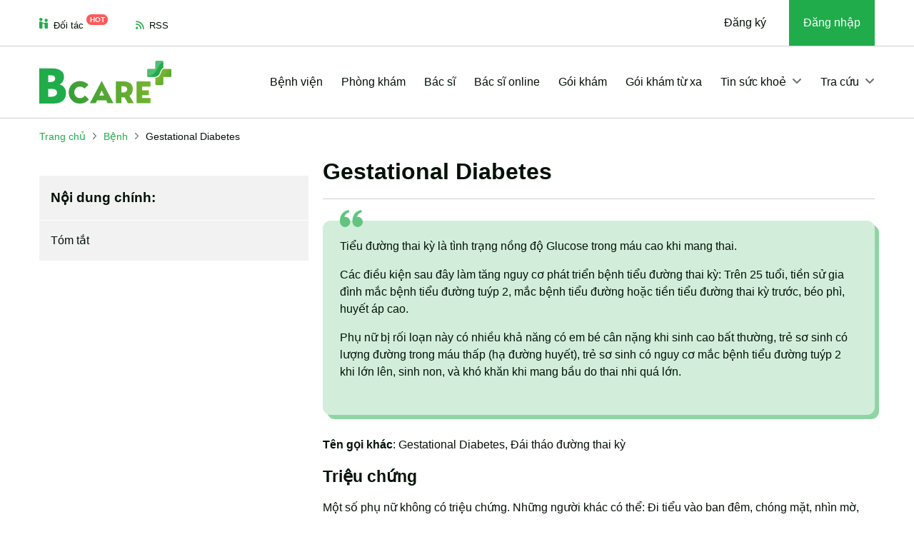

--- FILE ---
content_type: text/html; charset=UTF-8
request_url: https://bcare.vn/benh/gestational-diabetes-2514.html
body_size: 21472
content:
<!DOCTYPE html>
<html lang="vi">

<head><script>(function(w,i,g){w[g]=w[g]||[];if(typeof w[g].push=='function')w[g].push(i)})
(window,'GTM-TXGHTN8','google_tags_first_party');</script><script>(function(w,d,s,l){w[l]=w[l]||[];(function(){w[l].push(arguments);})('set', 'developer_id.dYzg1YT', true);
		w[l].push({'gtm.start':new Date().getTime(),event:'gtm.js'});var f=d.getElementsByTagName(s)[0],
		j=d.createElement(s);j.async=true;j.src='/ywfh/';
		f.parentNode.insertBefore(j,f);
		})(window,document,'script','dataLayer');</script>
    <meta http-equiv="Content-Type" content="text/html; charset=UTF-8">
    <title>Bệnh Gestational Diabetes: Nguyên nhân, biến chứng và cách điều...</title>
    <meta name="viewport" content="width=device-width, initial-scale=1.0">
            <meta name="robots" content="index,follow,all" />
        <meta name="title" content="Bệnh Gestational Diabetes: Nguyên nhân, biến chứng và cách điều..." />
    <meta name="description" content="Tiểu đường thai kỳ là tình trạng nồng độ Glucose trong máu cao khi mang thai. Các điều kiện sau đây làm tăng nguy..." />
    <meta name="keywords" content="nguyên nhân, chẩn đoán, triệu chứng, phòng ngừa, điều trị, Gestational Diabetes, bệnh Gestational Diabetes, bcare" />
    <meta http-equiv="X-UA-Compatible" content="IE=edge">

    <meta name="_mg-domain-verification" content="6f585db57557528306eb2a4ee445ec0f" />

        <meta name="ci_csrf_token" content="" />
    <meta name="csrftokenname" content="ci_csrf_token" />
    <meta property="og:locale" content="vi" />
    <meta property="og:type" content="website" />
    <meta property="og:title" content="Bệnh Gestational Diabetes: Nguyên nhân, biến chứng và cách điều..." />
    <meta property="og:description" content="Tiểu đường thai kỳ là tình trạng nồng độ Glucose trong máu cao khi mang thai. Các điều kiện sau đây làm tăng nguy..." />
        <meta property="og:url" content="https://bcare.vn/benh/gestational-diabetes-2514.html" />
    <meta property="og:site_name" content="BCare" />
    <meta property="og:image" content="https://bcare.vn/v4/photo/bcare.png" />

    <link rel="shortcut icon" href="/favicon.ico">

    <link rel="preconnect" href="//www.googletagmanager.com" />
    <link rel="dns-prefetch" href="//www.googletagmanager.com" />

    <meta http-equiv="content-language" content="vi">

    <link rel="manifest" href="/manifest.json">

    <link rel="canonical" href="https://bcare.vn/benh/gestational-diabetes-2514.html" />

    <!--[if lt IE 9]>
    <script src="https://oss.maxcdn.com/html5shiv/3.7.2/html5shiv.min.js"></script>
    <script src="https://oss.maxcdn.com/respond/1.4.2/respond.min.js"></script>
    <![endif]-->
        <link rel="preconnect" href="https://fonts.googleapis.com">
    <link rel="preconnect" href="https://fonts.gstatic.com" crossorigin>
            <style>
    @charset "UTF-8";/*!* Bootstrap v5.3.2 (https://getbootstrap.com/)
* Copyright 2011-2023 The Bootstrap Authors
* Licensed under MIT (https://github.com/twbs/bootstrap/blob/main/LICENSE)*/:root,[data-bs-theme=light]{--bs-blue:#0d6efd;--bs-indigo:#6610f2;--bs-purple:#6f42c1;--bs-pink:#d63384;--bs-red:#dc3545;--bs-orange:#fd7e14;--bs-yellow:#ffc107;--bs-green:#198754;--bs-teal:#20c997;--bs-cyan:#0dcaf0;--bs-black:#000;--bs-white:#fff;--bs-gray:#6c757d;--bs-gray-dark:#343a40;--bs-gray-100:#f8f9fa;--bs-gray-200:#e9ecef;--bs-gray-300:#dee2e6;--bs-gray-400:#ced4da;--bs-gray-500:#adb5bd;--bs-gray-600:#6c757d;--bs-gray-700:#495057;--bs-gray-800:#343a40;--bs-gray-900:#212529;--bs-primary:#0d6efd;--bs-secondary:#6c757d;--bs-success:#198754;--bs-info:#0dcaf0;--bs-warning:#ffc107;--bs-danger:#dc3545;--bs-light:#f8f9fa;--bs-dark:#212529;--bs-primary-rgb:13,110,253;--bs-secondary-rgb:108,117,125;--bs-success-rgb:25,135,84;--bs-info-rgb:13,202,240;--bs-warning-rgb:255,193,7;--bs-danger-rgb:220,53,69;--bs-light-rgb:248,249,250;--bs-dark-rgb:33,37,41;--bs-primary-text-emphasis:#052c65;--bs-secondary-text-emphasis:#2b2f32;--bs-success-text-emphasis:#0a3622;--bs-info-text-emphasis:#055160;--bs-warning-text-emphasis:#664d03;--bs-danger-text-emphasis:#58151c;--bs-light-text-emphasis:#495057;--bs-dark-text-emphasis:#495057;--bs-primary-bg-subtle:#cfe2ff;--bs-secondary-bg-subtle:#e2e3e5;--bs-success-bg-subtle:#d1e7dd;--bs-info-bg-subtle:#cff4fc;--bs-warning-bg-subtle:#fff3cd;--bs-danger-bg-subtle:#f8d7da;--bs-light-bg-subtle:#fcfcfd;--bs-dark-bg-subtle:#ced4da;--bs-primary-border-subtle:#9ec5fe;--bs-secondary-border-subtle:#c4c8cb;--bs-success-border-subtle:#a3cfbb;--bs-info-border-subtle:#9eeaf9;--bs-warning-border-subtle:#ffe69c;--bs-danger-border-subtle:#f1aeb5;--bs-light-border-subtle:#e9ecef;--bs-dark-border-subtle:#adb5bd;--bs-white-rgb:255,255,255;--bs-black-rgb:0,0,0;--bs-font-sans-serif:system-ui,-apple-system,"Segoe UI",Roboto,"Helvetica Neue","Noto Sans","Liberation Sans",Arial,sans-serif,"Apple Color Emoji","Segoe UI Emoji","Segoe UI Symbol","Noto Color Emoji";--bs-font-monospace:SFMono-Regular,Menlo,Monaco,Consolas,"Liberation Mono","Courier New",monospace;--bs-gradient:linear-gradient(180deg, rgba(255, 255, 255, 0.15), rgba(255, 255, 255, 0));--bs-body-font-family:var(--bs-font-sans-serif);--bs-body-font-size:1rem;--bs-body-font-weight:400;--bs-body-line-height:1.5;--bs-body-color:#212529;--bs-body-color-rgb:33,37,41;--bs-body-bg:#fff;--bs-body-bg-rgb:255,255,255;--bs-emphasis-color:#000;--bs-emphasis-color-rgb:0,0,0;--bs-secondary-color:rgba(33, 37, 41, 0.75);--bs-secondary-color-rgb:33,37,41;--bs-secondary-bg:#e9ecef;--bs-secondary-bg-rgb:233,236,239;--bs-tertiary-color:rgba(33, 37, 41, 0.5);--bs-tertiary-color-rgb:33,37,41;--bs-tertiary-bg:#f8f9fa;--bs-tertiary-bg-rgb:248,249,250;--bs-heading-color:inherit;--bs-link-color:#0d6efd;--bs-link-color-rgb:13,110,253;--bs-link-decoration:underline;--bs-link-hover-color:#0a58ca;--bs-link-hover-color-rgb:10,88,202;--bs-code-color:#d63384;--bs-highlight-color:#212529;--bs-highlight-bg:#fff3cd;--bs-border-width:1px;--bs-border-style:solid;--bs-border-color:#dee2e6;--bs-border-color-translucent:rgba(0, 0, 0, 0.175);--bs-border-radius:0.375rem;--bs-border-radius-sm:0.25rem;--bs-border-radius-lg:0.5rem;--bs-border-radius-xl:1rem;--bs-border-radius-xxl:2rem;--bs-border-radius-2xl:var(--bs-border-radius-xxl);--bs-border-radius-pill:50rem;--bs-box-shadow:0 0.5rem 1rem rgba(0, 0, 0, 0.15);--bs-box-shadow-sm:0 0.125rem 0.25rem rgba(0, 0, 0, 0.075);--bs-box-shadow-lg:0 1rem 3rem rgba(0, 0, 0, 0.175);--bs-box-shadow-inset:inset 0 1px 2px rgba(0, 0, 0, 0.075);--bs-focus-ring-width:0.25rem;--bs-focus-ring-opacity:0.25;--bs-focus-ring-color:rgba(13, 110, 253, 0.25);--bs-form-valid-color:#198754;--bs-form-valid-border-color:#198754;--bs-form-invalid-color:#dc3545;--bs-form-invalid-border-color:#dc3545}[data-bs-theme=dark]{color-scheme:dark;--bs-body-color:#dee2e6;--bs-body-color-rgb:222,226,230;--bs-body-bg:#212529;--bs-body-bg-rgb:33,37,41;--bs-emphasis-color:#fff;--bs-emphasis-color-rgb:255,255,255;--bs-secondary-color:rgba(222, 226, 230, 0.75);--bs-secondary-color-rgb:222,226,230;--bs-secondary-bg:#343a40;--bs-secondary-bg-rgb:52,58,64;--bs-tertiary-color:rgba(222, 226, 230, 0.5);--bs-tertiary-color-rgb:222,226,230;--bs-tertiary-bg:#2b3035;--bs-tertiary-bg-rgb:43,48,53;--bs-primary-text-emphasis:#6ea8fe;--bs-secondary-text-emphasis:#a7acb1;--bs-success-text-emphasis:#75b798;--bs-info-text-emphasis:#6edff6;--bs-warning-text-emphasis:#ffda6a;--bs-danger-text-emphasis:#ea868f;--bs-light-text-emphasis:#f8f9fa;--bs-dark-text-emphasis:#dee2e6;--bs-primary-bg-subtle:#031633;--bs-secondary-bg-subtle:#161719;--bs-success-bg-subtle:#051b11;--bs-info-bg-subtle:#032830;--bs-warning-bg-subtle:#332701;--bs-danger-bg-subtle:#2c0b0e;--bs-light-bg-subtle:#343a40;--bs-dark-bg-subtle:#1a1d20;--bs-primary-border-subtle:#084298;--bs-secondary-border-subtle:#41464b;--bs-success-border-subtle:#0f5132;--bs-info-border-subtle:#087990;--bs-warning-border-subtle:#997404;--bs-danger-border-subtle:#842029;--bs-light-border-subtle:#495057;--bs-dark-border-subtle:#343a40;--bs-heading-color:inherit;--bs-link-color:#6ea8fe;--bs-link-hover-color:#8bb9fe;--bs-link-color-rgb:110,168,254;--bs-link-hover-color-rgb:139,185,254;--bs-code-color:#e685b5;--bs-highlight-color:#dee2e6;--bs-highlight-bg:#664d03;--bs-border-color:#495057;--bs-border-color-translucent:rgba(255, 255, 255, 0.15);--bs-form-valid-color:#75b798;--bs-form-valid-border-color:#75b798;--bs-form-invalid-color:#ea868f;--bs-form-invalid-border-color:#ea868f}*,::after,::before{box-sizing:border-box}@media (prefers-reduced-motion:no-preference){:root{scroll-behavior:smooth}}body{margin:0;font-family:var(--bs-body-font-family);font-size:var(--bs-body-font-size);font-weight:var(--bs-body-font-weight);line-height:var(--bs-body-line-height);color:var(--bs-body-color);text-align:var(--bs-body-text-align);background-color:var(--bs-body-bg);-webkit-text-size-adjust:100%;-webkit-tap-highlight-color:transparent}.h1,.h2,.h3,.h4,.h5,.h6,h1,h2,h3,h4,h5,h6{margin-top:0;margin-bottom:.5rem;font-weight:500;line-height:1.2;color:var(--bs-heading-color)}.h1,h1{font-size:calc(1.375rem + 1.5vw)}@media (min-width:1200px){.h1,h1{font-size:2.5rem}}.h2,h2{font-size:calc(1.325rem + .9vw)}@media (min-width:1200px){.h2,h2{font-size:2rem}}.h3,h3{font-size:calc(1.3rem + .6vw)}@media (min-width:1200px){.h3,h3{font-size:1.75rem}}.h4,h4{font-size:calc(1.275rem + .3vw)}@media (min-width:1200px){.h4,h4{font-size:1.5rem}}.h5,h5{font-size:1.25rem}.h6,h6{font-size:1rem}p{margin-top:0;margin-bottom:1rem}ol,ul{padding-left:2rem}ol,ul{margin-top:0;margin-bottom:1rem}ol ol,ol ul,ul ol,ul ul{margin-bottom:0}b,strong{font-weight:bolder}a{color:rgba(var(--bs-link-color-rgb),var(--bs-link-opacity,1));text-decoration:underline}a:hover{--bs-link-color-rgb:var(--bs-link-hover-color-rgb)}a:not([href]):not([class]),a:not([href]):not([class]):hover{color:inherit;text-decoration:none}img,svg{vertical-align:middle}th{text-align:inherit;text-align:-webkit-match-parent}th,tr{border-color:inherit;border-style:solid;border-width:0}label{display:inline-block}button{border-radius:0}button:focus:not(:focus-visible){outline:0}button{margin:0;font-family:inherit;font-size:inherit;line-height:inherit}button{text-transform:none}[role=button]{cursor:pointer}[list]:not([type=date]):not([type=datetime-local]):not([type=month]):not([type=week]):not([type=time])::-webkit-calendar-picker-indicator{display:none!important}[type=button],[type=reset],[type=submit],button{-webkit-appearance:button}[type=button]:not(:disabled),[type=reset]:not(:disabled),[type=submit]:not(:disabled),button:not(:disabled){cursor:pointer}::-moz-focus-inner{padding:0;border-style:none}::-webkit-datetime-edit-day-field,::-webkit-datetime-edit-fields-wrapper,::-webkit-datetime-edit-hour-field,::-webkit-datetime-edit-minute,::-webkit-datetime-edit-month-field,::-webkit-datetime-edit-text,::-webkit-datetime-edit-year-field{padding:0}::-webkit-inner-spin-button{height:auto}[type=search]{-webkit-appearance:textfield;outline-offset:-2px}::-webkit-search-decoration{-webkit-appearance:none}::-webkit-color-swatch-wrapper{padding:0}::-webkit-file-upload-button{font:inherit;-webkit-appearance:button}::file-selector-button{font:inherit;-webkit-appearance:button}[hidden]{display:none!important}.display-1{font-size:calc(1.625rem + 4.5vw);font-weight:300;line-height:1.2}@media (min-width:1200px){.display-1{font-size:5rem}}.display-2{font-size:calc(1.575rem + 3.9vw);font-weight:300;line-height:1.2}@media (min-width:1200px){.display-2{font-size:4.5rem}}.display-3{font-size:calc(1.525rem + 3.3vw);font-weight:300;line-height:1.2}@media (min-width:1200px){.display-3{font-size:4rem}}.display-4{font-size:calc(1.475rem + 2.7vw);font-weight:300;line-height:1.2}@media (min-width:1200px){.display-4{font-size:3.5rem}}.display-5{font-size:calc(1.425rem + 2.1vw);font-weight:300;line-height:1.2}@media (min-width:1200px){.display-5{font-size:3rem}}.display-6{font-size:calc(1.375rem + 1.5vw);font-weight:300;line-height:1.2}@media (min-width:1200px){.display-6{font-size:2.5rem}}.list-unstyled{padding-left:0;list-style:none}.list-inline{padding-left:0;list-style:none}.list-inline-item{display:inline-block}.list-inline-item:not(:last-child){margin-right:.5rem}.container,.container-lg{--bs-gutter-x:1.5rem;--bs-gutter-y:0;width:100%;padding-right:calc(var(--bs-gutter-x) * .5);padding-left:calc(var(--bs-gutter-x) * .5);margin-right:auto;margin-left:auto}@media (min-width:576px){.container{max-width:540px}}@media (min-width:768px){.container{max-width:720px}}@media (min-width:992px){.container,.container-lg{max-width:960px}}@media (min-width:1200px){.container,.container-lg{max-width:1140px}}@media (min-width:1400px){.container,.container-lg{max-width:1320px}}:root{--bs-breakpoint-xs:0;--bs-breakpoint-sm:576px;--bs-breakpoint-md:768px;--bs-breakpoint-lg:992px;--bs-breakpoint-xl:1200px;--bs-breakpoint-xxl:1400px}.row{--bs-gutter-x:1.5rem;--bs-gutter-y:0;display:flex;flex-wrap:wrap;margin-top:calc(-1 * var(--bs-gutter-y));margin-right:calc(-.5 * var(--bs-gutter-x));margin-left:calc(-.5 * var(--bs-gutter-x))}.row>*{flex-shrink:0;width:100%;max-width:100%;padding-right:calc(var(--bs-gutter-x) * .5);padding-left:calc(var(--bs-gutter-x) * .5);margin-top:var(--bs-gutter-y)}.col{flex:1 0 0%}.col-auto{flex:0 0 auto;width:auto}.col-1{flex:0 0 auto;width:8.33333333%}.col-2{flex:0 0 auto;width:16.66666667%}.col-3{flex:0 0 auto;width:25%}.col-4{flex:0 0 auto;width:33.33333333%}.col-5{flex:0 0 auto;width:41.66666667%}.col-6{flex:0 0 auto;width:50%}.col-7{flex:0 0 auto;width:58.33333333%}.col-8{flex:0 0 auto;width:66.66666667%}.col-9{flex:0 0 auto;width:75%}.col-10{flex:0 0 auto;width:83.33333333%}.col-11{flex:0 0 auto;width:91.66666667%}.col-12{flex:0 0 auto;width:100%}.g-0{--bs-gutter-x:0}.g-0{--bs-gutter-y:0}.g-1{--bs-gutter-x:0.25rem}.g-1{--bs-gutter-y:0.25rem}.g-2{--bs-gutter-x:0.5rem}.g-2{--bs-gutter-y:0.5rem}.g-3{--bs-gutter-x:1rem}.g-3{--bs-gutter-y:1rem}.g-4{--bs-gutter-x:1.5rem}.g-4{--bs-gutter-y:1.5rem}.g-5{--bs-gutter-x:3rem}.g-5{--bs-gutter-y:3rem}@media (min-width:992px){.col-lg{flex:1 0 0%}.col-lg-auto{flex:0 0 auto;width:auto}.col-lg-1{flex:0 0 auto;width:8.33333333%}.col-lg-2{flex:0 0 auto;width:16.66666667%}.col-lg-3{flex:0 0 auto;width:25%}.col-lg-4{flex:0 0 auto;width:33.33333333%}.col-lg-5{flex:0 0 auto;width:41.66666667%}.col-lg-6{flex:0 0 auto;width:50%}.col-lg-7{flex:0 0 auto;width:58.33333333%}.col-lg-8{flex:0 0 auto;width:66.66666667%}.col-lg-9{flex:0 0 auto;width:75%}.col-lg-10{flex:0 0 auto;width:83.33333333%}.col-lg-11{flex:0 0 auto;width:91.66666667%}.col-lg-12{flex:0 0 auto;width:100%}.g-lg-0{--bs-gutter-x:0}.g-lg-0{--bs-gutter-y:0}.g-lg-1{--bs-gutter-x:0.25rem}.g-lg-1{--bs-gutter-y:0.25rem}.g-lg-2{--bs-gutter-x:0.5rem}.g-lg-2{--bs-gutter-y:0.5rem}.g-lg-3{--bs-gutter-x:1rem}.g-lg-3{--bs-gutter-y:1rem}.g-lg-4{--bs-gutter-x:1.5rem}.g-lg-4{--bs-gutter-y:1.5rem}.g-lg-5{--bs-gutter-x:3rem}.g-lg-5{--bs-gutter-y:3rem}}.btn{--bs-btn-padding-x:0.75rem;--bs-btn-padding-y:0.375rem;--bs-btn-font-size:1rem;--bs-btn-font-weight:400;--bs-btn-line-height:1.5;--bs-btn-color:var(--bs-body-color);--bs-btn-bg:transparent;--bs-btn-border-width:var(--bs-border-width);--bs-btn-border-color:transparent;--bs-btn-border-radius:var(--bs-border-radius);--bs-btn-hover-border-color:transparent;--bs-btn-box-shadow:inset 0 1px 0 rgba(255, 255, 255, 0.15),0 1px 1px rgba(0, 0, 0, 0.075);--bs-btn-disabled-opacity:0.65;--bs-btn-focus-box-shadow:0 0 0 0.25rem rgba(var(--bs-btn-focus-shadow-rgb), .5);display:inline-block;padding:var(--bs-btn-padding-y) var(--bs-btn-padding-x);font-family:var(--bs-btn-font-family);font-size:var(--bs-btn-font-size);font-weight:var(--bs-btn-font-weight);line-height:var(--bs-btn-line-height);color:var(--bs-btn-color);text-align:center;text-decoration:none;vertical-align:middle;cursor:pointer;-webkit-user-select:none;-moz-user-select:none;user-select:none;border:var(--bs-btn-border-width) solid var(--bs-btn-border-color);border-radius:var(--bs-btn-border-radius);background-color:var(--bs-btn-bg);transition:color .15s ease-in-out,background-color .15s ease-in-out,border-color .15s ease-in-out,box-shadow .15s ease-in-out}@media (prefers-reduced-motion:reduce){.btn{transition:none}}.btn:hover{color:var(--bs-btn-hover-color);background-color:var(--bs-btn-hover-bg);border-color:var(--bs-btn-hover-border-color)}.btn:focus-visible{color:var(--bs-btn-hover-color);background-color:var(--bs-btn-hover-bg);border-color:var(--bs-btn-hover-border-color);outline:0;box-shadow:var(--bs-btn-focus-box-shadow)}.btn.active,.btn:first-child:active,:not(.btn-check)+.btn:active{color:var(--bs-btn-active-color);background-color:var(--bs-btn-active-bg);border-color:var(--bs-btn-active-border-color)}.btn.active:focus-visible,.btn:first-child:active:focus-visible,:not(.btn-check)+.btn:active:focus-visible{box-shadow:var(--bs-btn-focus-box-shadow)}.btn:disabled{color:var(--bs-btn-disabled-color);pointer-events:none;background-color:var(--bs-btn-disabled-bg);border-color:var(--bs-btn-disabled-border-color);opacity:var(--bs-btn-disabled-opacity)}.btn-link{--bs-btn-font-weight:400;--bs-btn-color:var(--bs-link-color);--bs-btn-bg:transparent;--bs-btn-border-color:transparent;--bs-btn-hover-color:var(--bs-link-hover-color);--bs-btn-hover-border-color:transparent;--bs-btn-active-color:var(--bs-link-hover-color);--bs-btn-active-border-color:transparent;--bs-btn-disabled-color:#6c757d;--bs-btn-disabled-border-color:transparent;--bs-btn-box-shadow:0 0 0 #000;--bs-btn-focus-shadow-rgb:49,132,253;text-decoration:underline}.btn-link:focus-visible{color:var(--bs-btn-color)}.btn-link:hover{color:var(--bs-btn-hover-color)}.btn-lg{--bs-btn-padding-y:0.5rem;--bs-btn-padding-x:1rem;--bs-btn-font-size:1.25rem;--bs-btn-border-radius:var(--bs-border-radius-lg)}.collapse:not(.show){display:none}.dropdown,.dropdown-center{position:relative}.dropdown-toggle{white-space:nowrap}.dropdown-toggle::after{display:inline-block;margin-left:.255em;vertical-align:.255em;content:"";border-top:.3em solid;border-right:.3em solid transparent;border-bottom:0;border-left:.3em solid transparent}.dropdown-toggle:empty::after{margin-left:0}.dropdown-menu{--bs-dropdown-zindex:1000;--bs-dropdown-min-width:10rem;--bs-dropdown-padding-x:0;--bs-dropdown-padding-y:0.5rem;--bs-dropdown-spacer:0.125rem;--bs-dropdown-font-size:1rem;--bs-dropdown-color:var(--bs-body-color);--bs-dropdown-bg:var(--bs-body-bg);--bs-dropdown-border-color:var(--bs-border-color-translucent);--bs-dropdown-border-radius:var(--bs-border-radius);--bs-dropdown-border-width:var(--bs-border-width);--bs-dropdown-inner-border-radius:calc(var(--bs-border-radius) - var(--bs-border-width));--bs-dropdown-divider-bg:var(--bs-border-color-translucent);--bs-dropdown-divider-margin-y:0.5rem;--bs-dropdown-box-shadow:var(--bs-box-shadow);--bs-dropdown-link-color:var(--bs-body-color);--bs-dropdown-link-hover-color:var(--bs-body-color);--bs-dropdown-link-hover-bg:var(--bs-tertiary-bg);--bs-dropdown-link-active-color:#fff;--bs-dropdown-link-active-bg:#0d6efd;--bs-dropdown-link-disabled-color:var(--bs-tertiary-color);--bs-dropdown-item-padding-x:1rem;--bs-dropdown-item-padding-y:0.25rem;--bs-dropdown-header-color:#6c757d;--bs-dropdown-header-padding-x:1rem;--bs-dropdown-header-padding-y:0.5rem;position:absolute;z-index:var(--bs-dropdown-zindex);display:none;min-width:var(--bs-dropdown-min-width);padding:var(--bs-dropdown-padding-y) var(--bs-dropdown-padding-x);margin:0;font-size:var(--bs-dropdown-font-size);color:var(--bs-dropdown-color);text-align:left;list-style:none;background-color:var(--bs-dropdown-bg);background-clip:padding-box;border:var(--bs-dropdown-border-width) solid var(--bs-dropdown-border-color);border-radius:var(--bs-dropdown-border-radius)}.dropdown-menu[data-bs-popper]{top:100%;left:0;margin-top:var(--bs-dropdown-spacer)}.dropdown-item{display:block;width:100%;padding:var(--bs-dropdown-item-padding-y) var(--bs-dropdown-item-padding-x);clear:both;font-weight:400;color:var(--bs-dropdown-link-color);text-align:inherit;text-decoration:none;white-space:nowrap;background-color:transparent;border:0;border-radius:var(--bs-dropdown-item-border-radius,0)}.dropdown-item:focus,.dropdown-item:hover{color:var(--bs-dropdown-link-hover-color);background-color:var(--bs-dropdown-link-hover-bg)}.dropdown-item.active,.dropdown-item:active{color:var(--bs-dropdown-link-active-color);text-decoration:none;background-color:var(--bs-dropdown-link-active-bg)}.dropdown-item:disabled{color:var(--bs-dropdown-link-disabled-color);pointer-events:none;background-color:transparent}.dropdown-header{display:block;padding:var(--bs-dropdown-header-padding-y) var(--bs-dropdown-header-padding-x);margin-bottom:0;font-size:.875rem;color:var(--bs-dropdown-header-color);white-space:nowrap}.dropdown-item-text{display:block;padding:var(--bs-dropdown-item-padding-y) var(--bs-dropdown-item-padding-x);color:var(--bs-dropdown-link-color)}.nav{--bs-nav-link-padding-x:1rem;--bs-nav-link-padding-y:0.5rem;--bs-nav-link-color:var(--bs-link-color);--bs-nav-link-hover-color:var(--bs-link-hover-color);--bs-nav-link-disabled-color:var(--bs-secondary-color);display:flex;flex-wrap:wrap;padding-left:0;margin-bottom:0;list-style:none}.nav-link{display:block;padding:var(--bs-nav-link-padding-y) var(--bs-nav-link-padding-x);font-size:var(--bs-nav-link-font-size);font-weight:var(--bs-nav-link-font-weight);color:var(--bs-nav-link-color);text-decoration:none;background:0 0;border:0;transition:color .15s ease-in-out,background-color .15s ease-in-out,border-color .15s ease-in-out}@media (prefers-reduced-motion:reduce){.nav-link{transition:none}}.nav-link:focus,.nav-link:hover{color:var(--bs-nav-link-hover-color)}.nav-link:focus-visible{outline:0;box-shadow:0 0 0 .25rem rgba(13,110,253,.25)}.nav-link:disabled{color:var(--bs-nav-link-disabled-color);pointer-events:none;cursor:default}.navbar{--bs-navbar-padding-x:0;--bs-navbar-padding-y:0.5rem;--bs-navbar-color:rgba(var(--bs-emphasis-color-rgb), 0.65);--bs-navbar-hover-color:rgba(var(--bs-emphasis-color-rgb), 0.8);--bs-navbar-disabled-color:rgba(var(--bs-emphasis-color-rgb), 0.3);--bs-navbar-active-color:rgba(var(--bs-emphasis-color-rgb), 1);--bs-navbar-brand-padding-y:0.3125rem;--bs-navbar-brand-margin-end:1rem;--bs-navbar-brand-font-size:1.25rem;--bs-navbar-brand-color:rgba(var(--bs-emphasis-color-rgb), 1);--bs-navbar-brand-hover-color:rgba(var(--bs-emphasis-color-rgb), 1);--bs-navbar-nav-link-padding-x:0.5rem;--bs-navbar-toggler-padding-y:0.25rem;--bs-navbar-toggler-padding-x:0.75rem;--bs-navbar-toggler-font-size:1.25rem;--bs-navbar-toggler-icon-bg:url("data:image/svg+xml,%3csvg xmlns='http://www.w3.org/2000/svg' viewBox='0 0 30 30'%3e%3cpath stroke='rgba%2833, 37, 41, 0.75%29' stroke-linecap='round' stroke-miterlimit='10' stroke-width='2' d='M4 7h22M4 15h22M4 23h22'/%3e%3c/svg%3e");--bs-navbar-toggler-border-color:rgba(var(--bs-emphasis-color-rgb), 0.15);--bs-navbar-toggler-border-radius:var(--bs-border-radius);--bs-navbar-toggler-focus-width:0.25rem;--bs-navbar-toggler-transition:box-shadow 0.15s ease-in-out;position:relative;display:flex;flex-wrap:wrap;align-items:center;justify-content:space-between;padding:var(--bs-navbar-padding-y) var(--bs-navbar-padding-x)}.navbar>.container,.navbar>.container-lg{display:flex;flex-wrap:inherit;align-items:center;justify-content:space-between}.navbar-brand{padding-top:var(--bs-navbar-brand-padding-y);padding-bottom:var(--bs-navbar-brand-padding-y);margin-right:var(--bs-navbar-brand-margin-end);font-size:var(--bs-navbar-brand-font-size);color:var(--bs-navbar-brand-color);text-decoration:none;white-space:nowrap}.navbar-brand:focus,.navbar-brand:hover{color:var(--bs-navbar-brand-hover-color)}.navbar-nav{--bs-nav-link-padding-x:0;--bs-nav-link-padding-y:0.5rem;--bs-nav-link-color:var(--bs-navbar-color);--bs-nav-link-hover-color:var(--bs-navbar-hover-color);--bs-nav-link-disabled-color:var(--bs-navbar-disabled-color);display:flex;flex-direction:column;padding-left:0;margin-bottom:0;list-style:none}.navbar-nav .nav-link.active{color:var(--bs-navbar-active-color)}.navbar-nav .dropdown-menu{position:static}.navbar-text{padding-top:.5rem;padding-bottom:.5rem;color:var(--bs-navbar-color)}.navbar-text a,.navbar-text a:focus,.navbar-text a:hover{color:var(--bs-navbar-active-color)}.navbar-collapse{flex-basis:100%;flex-grow:1;align-items:center}.navbar-toggler{padding:var(--bs-navbar-toggler-padding-y) var(--bs-navbar-toggler-padding-x);font-size:var(--bs-navbar-toggler-font-size);line-height:1;color:var(--bs-navbar-color);background-color:transparent;border:var(--bs-border-width) solid var(--bs-navbar-toggler-border-color);border-radius:var(--bs-navbar-toggler-border-radius);transition:var(--bs-navbar-toggler-transition)}@media (prefers-reduced-motion:reduce){.navbar-toggler{transition:none}}.navbar-toggler:hover{text-decoration:none}.navbar-toggler:focus{text-decoration:none;outline:0;box-shadow:0 0 0 var(--bs-navbar-toggler-focus-width)}@media (min-width:992px){.navbar-expand-lg{flex-wrap:nowrap;justify-content:flex-start}.navbar-expand-lg .navbar-nav{flex-direction:row}.navbar-expand-lg .navbar-nav .dropdown-menu{position:absolute}.navbar-expand-lg .navbar-nav .nav-link{padding-right:var(--bs-navbar-nav-link-padding-x);padding-left:var(--bs-navbar-nav-link-padding-x)}.navbar-expand-lg .navbar-collapse{display:flex!important;flex-basis:auto}.navbar-expand-lg .navbar-toggler{display:none}}.navbar-expand{flex-wrap:nowrap;justify-content:flex-start}.navbar-expand .navbar-nav{flex-direction:row}.navbar-expand .navbar-nav .dropdown-menu{position:absolute}.navbar-expand .navbar-nav .nav-link{padding-right:var(--bs-navbar-nav-link-padding-x);padding-left:var(--bs-navbar-nav-link-padding-x)}.navbar-expand .navbar-collapse{display:flex!important;flex-basis:auto}.navbar-expand .navbar-toggler{display:none}.navbar[data-bs-theme=dark]{--bs-navbar-color:rgba(255, 255, 255, 0.55);--bs-navbar-hover-color:rgba(255, 255, 255, 0.75);--bs-navbar-disabled-color:rgba(255, 255, 255, 0.25);--bs-navbar-active-color:#fff;--bs-navbar-brand-color:#fff;--bs-navbar-brand-hover-color:#fff;--bs-navbar-toggler-border-color:rgba(255, 255, 255, 0.1);--bs-navbar-toggler-icon-bg:url("data:image/svg+xml,%3csvg xmlns='http://www.w3.org/2000/svg' viewBox='0 0 30 30'%3e%3cpath stroke='rgba%28255, 255, 255, 0.55%29' stroke-linecap='round' stroke-miterlimit='10' stroke-width='2' d='M4 7h22M4 15h22M4 23h22'/%3e%3c/svg%3e")}.breadcrumb{--bs-breadcrumb-padding-x:0;--bs-breadcrumb-padding-y:0;--bs-breadcrumb-margin-bottom:1rem;--bs-breadcrumb-divider-color:var(--bs-secondary-color);--bs-breadcrumb-item-padding-x:0.5rem;--bs-breadcrumb-item-active-color:var(--bs-secondary-color);display:flex;flex-wrap:wrap;padding:var(--bs-breadcrumb-padding-y) var(--bs-breadcrumb-padding-x);margin-bottom:var(--bs-breadcrumb-margin-bottom);font-size:var(--bs-breadcrumb-font-size);list-style:none;background-color:var(--bs-breadcrumb-bg);border-radius:var(--bs-breadcrumb-border-radius)}.breadcrumb-item+.breadcrumb-item{padding-left:var(--bs-breadcrumb-item-padding-x)}.breadcrumb-item+.breadcrumb-item::before{float:left;padding-right:var(--bs-breadcrumb-item-padding-x);color:var(--bs-breadcrumb-divider-color);content:var(--bs-breadcrumb-divider,"/")}.breadcrumb-item.active{color:var(--bs-breadcrumb-item-active-color)}.page-link{position:relative;display:block;padding:var(--bs-pagination-padding-y) var(--bs-pagination-padding-x);font-size:var(--bs-pagination-font-size);color:var(--bs-pagination-color);text-decoration:none;background-color:var(--bs-pagination-bg);border:var(--bs-pagination-border-width) solid var(--bs-pagination-border-color);transition:color .15s ease-in-out,background-color .15s ease-in-out,border-color .15s ease-in-out,box-shadow .15s ease-in-out}@media (prefers-reduced-motion:reduce){.page-link{transition:none}}.page-link:hover{z-index:2;color:var(--bs-pagination-hover-color);background-color:var(--bs-pagination-hover-bg);border-color:var(--bs-pagination-hover-border-color)}.page-link:focus{z-index:3;color:var(--bs-pagination-focus-color);background-color:var(--bs-pagination-focus-bg);outline:0;box-shadow:var(--bs-pagination-focus-box-shadow)}.active>.page-link,.page-link.active{z-index:3;color:var(--bs-pagination-active-color);background-color:var(--bs-pagination-active-bg);border-color:var(--bs-pagination-active-border-color)}.page-item:not(:first-child) .page-link{margin-left:calc(var(--bs-border-width) * -1)}.page-item:first-child .page-link{border-top-left-radius:var(--bs-pagination-border-radius);border-bottom-left-radius:var(--bs-pagination-border-radius)}.page-item:last-child .page-link{border-top-right-radius:var(--bs-pagination-border-radius);border-bottom-right-radius:var(--bs-pagination-border-radius)}@keyframes progress-bar-stripes{0%{background-position-x:1rem}}@keyframes spinner-border{to{transform:rotate(360deg)}}@keyframes spinner-grow{0%{transform:scale(0)}50%{opacity:1;transform:none}}@keyframes placeholder-glow{50%{opacity:.2}}@keyframes placeholder-wave{100%{-webkit-mask-position:-200% 0;mask-position:-200% 0}}.align-top{vertical-align:top!important}.align-bottom{vertical-align:bottom!important}.align-text-bottom{vertical-align:text-bottom!important}.align-text-top{vertical-align:text-top!important}.overflow-auto{overflow:auto!important}.overflow-x-auto{overflow-x:auto!important}.overflow-y-auto{overflow-y:auto!important}.d-inline{display:inline!important}.d-inline-block{display:inline-block!important}.d-block{display:block!important}.d-flex{display:flex!important}.d-inline-flex{display:inline-flex!important}.d-none{display:none!important}.top-0{top:0!important}.top-50{top:50%!important}.top-100{top:100%!important}.bottom-0{bottom:0!important}.bottom-50{bottom:50%!important}.bottom-100{bottom:100%!important}.border{border:var(--bs-border-width) var(--bs-border-style) var(--bs-border-color)!important}.border-0{border:0!important}.border-top{border-top:var(--bs-border-width) var(--bs-border-style) var(--bs-border-color)!important}.border-top-0{border-top:0!important}.border-bottom{border-bottom:var(--bs-border-width) var(--bs-border-style) var(--bs-border-color)!important}.border-bottom-0{border-bottom:0!important}.border-white{--bs-border-opacity:1;border-color:rgba(var(--bs-white-rgb),var(--bs-border-opacity))!important}.border-1{border-width:1px!important}.border-2{border-width:2px!important}.border-3{border-width:3px!important}.border-4{border-width:4px!important}.border-5{border-width:5px!important}.h-25{height:25%!important}.h-50{height:50%!important}.h-75{height:75%!important}.h-100{height:100%!important}.h-auto{height:auto!important}.flex-row{flex-direction:row!important}.flex-wrap{flex-wrap:wrap!important}.justify-content-center{justify-content:center!important}.justify-content-between{justify-content:space-between!important}.align-items-center{align-items:center!important}.align-content-center{align-content:center!important}.align-content-between{align-content:space-between!important}.m-0{margin:0!important}.m-1{margin:.25rem!important}.m-2{margin:.5rem!important}.m-3{margin:1rem!important}.m-4{margin:1.5rem!important}.m-5{margin:3rem!important}.m-auto{margin:auto!important}.me-0{margin-right:0!important}.me-1{margin-right:.25rem!important}.me-2{margin-right:.5rem!important}.me-3{margin-right:1rem!important}.me-4{margin-right:1.5rem!important}.me-5{margin-right:3rem!important}.me-auto{margin-right:auto!important}.mb-0{margin-bottom:0!important}.mb-1{margin-bottom:.25rem!important}.mb-2{margin-bottom:.5rem!important}.mb-3{margin-bottom:1rem!important}.mb-4{margin-bottom:1.5rem!important}.mb-5{margin-bottom:3rem!important}.mb-auto{margin-bottom:auto!important}.ms-0{margin-left:0!important}.ms-1{margin-left:.25rem!important}.ms-2{margin-left:.5rem!important}.ms-3{margin-left:1rem!important}.ms-4{margin-left:1.5rem!important}.ms-5{margin-left:3rem!important}.ms-auto{margin-left:auto!important}.p-0{padding:0!important}.p-1{padding:.25rem!important}.p-2{padding:.5rem!important}.p-3{padding:1rem!important}.p-4{padding:1.5rem!important}.p-5{padding:3rem!important}.px-0{padding-right:0!important;padding-left:0!important}.px-1{padding-right:.25rem!important;padding-left:.25rem!important}.px-2{padding-right:.5rem!important;padding-left:.5rem!important}.px-3{padding-right:1rem!important;padding-left:1rem!important}.px-4{padding-right:1.5rem!important;padding-left:1.5rem!important}.px-5{padding-right:3rem!important;padding-left:3rem!important}.fs-1{font-size:calc(1.375rem + 1.5vw)!important}.fs-2{font-size:calc(1.325rem + .9vw)!important}.fs-3{font-size:calc(1.3rem + .6vw)!important}.fs-4{font-size:calc(1.275rem + .3vw)!important}.fs-5{font-size:1.25rem!important}.fs-6{font-size:1rem!important}.fw-semibold{font-weight:600!important}.text-center{text-align:center!important}.text-uppercase{text-transform:uppercase!important}.text-wrap{white-space:normal!important}.text-break{word-wrap:break-word!important;word-break:break-word!important}.text-white{--bs-text-opacity:1;color:rgba(var(--bs-white-rgb),var(--bs-text-opacity))!important}.text-body{--bs-text-opacity:1;color:rgba(var(--bs-body-color-rgb),var(--bs-text-opacity))!important}.text-white-50{--bs-text-opacity:1;color:rgba(255,255,255,.5)!important}.bg-white{--bs-bg-opacity:1;background-color:rgba(var(--bs-white-rgb),var(--bs-bg-opacity))!important}.bg-body{--bs-bg-opacity:1;background-color:rgba(var(--bs-body-bg-rgb),var(--bs-bg-opacity))!important}.rounded{border-radius:var(--bs-border-radius)!important}.rounded-0{border-radius:0!important}.rounded-1{border-radius:var(--bs-border-radius-sm)!important}.rounded-2{border-radius:var(--bs-border-radius)!important}.rounded-3{border-radius:var(--bs-border-radius-lg)!important}.rounded-4{border-radius:var(--bs-border-radius-xl)!important}.rounded-5{border-radius:var(--bs-border-radius-xxl)!important}.rounded-pill{border-radius:var(--bs-border-radius-pill)!important}.rounded-top{border-top-left-radius:var(--bs-border-radius)!important;border-top-right-radius:var(--bs-border-radius)!important}.rounded-top-0{border-top-left-radius:0!important;border-top-right-radius:0!important}.rounded-top-1{border-top-left-radius:var(--bs-border-radius-sm)!important;border-top-right-radius:var(--bs-border-radius-sm)!important}.rounded-top-2{border-top-left-radius:var(--bs-border-radius)!important;border-top-right-radius:var(--bs-border-radius)!important}.rounded-top-3{border-top-left-radius:var(--bs-border-radius-lg)!important;border-top-right-radius:var(--bs-border-radius-lg)!important}.rounded-top-4{border-top-left-radius:var(--bs-border-radius-xl)!important;border-top-right-radius:var(--bs-border-radius-xl)!important}.rounded-top-5{border-top-left-radius:var(--bs-border-radius-xxl)!important;border-top-right-radius:var(--bs-border-radius-xxl)!important}.rounded-top-pill{border-top-left-radius:var(--bs-border-radius-pill)!important;border-top-right-radius:var(--bs-border-radius-pill)!important}.rounded-bottom{border-bottom-right-radius:var(--bs-border-radius)!important;border-bottom-left-radius:var(--bs-border-radius)!important}.rounded-bottom-0{border-bottom-right-radius:0!important;border-bottom-left-radius:0!important}.rounded-bottom-1{border-bottom-right-radius:var(--bs-border-radius-sm)!important;border-bottom-left-radius:var(--bs-border-radius-sm)!important}.rounded-bottom-2{border-bottom-right-radius:var(--bs-border-radius)!important;border-bottom-left-radius:var(--bs-border-radius)!important}.rounded-bottom-3{border-bottom-right-radius:var(--bs-border-radius-lg)!important;border-bottom-left-radius:var(--bs-border-radius-lg)!important}.rounded-bottom-4{border-bottom-right-radius:var(--bs-border-radius-xl)!important;border-bottom-left-radius:var(--bs-border-radius-xl)!important}.rounded-bottom-5{border-bottom-right-radius:var(--bs-border-radius-xxl)!important;border-bottom-left-radius:var(--bs-border-radius-xxl)!important}.rounded-bottom-pill{border-bottom-right-radius:var(--bs-border-radius-pill)!important;border-bottom-left-radius:var(--bs-border-radius-pill)!important}@media (min-width:992px){.d-lg-inline{display:inline!important}.d-lg-inline-block{display:inline-block!important}.d-lg-block{display:block!important}.d-lg-flex{display:flex!important}.d-lg-inline-flex{display:inline-flex!important}.d-lg-none{display:none!important}.flex-lg-row{flex-direction:row!important}.flex-lg-wrap{flex-wrap:wrap!important}.justify-content-lg-center{justify-content:center!important}.justify-content-lg-between{justify-content:space-between!important}.align-items-lg-center{align-items:center!important}.align-content-lg-center{align-content:center!important}.align-content-lg-between{align-content:space-between!important}.m-lg-0{margin:0!important}.m-lg-1{margin:.25rem!important}.m-lg-2{margin:.5rem!important}.m-lg-3{margin:1rem!important}.m-lg-4{margin:1.5rem!important}.m-lg-5{margin:3rem!important}.m-lg-auto{margin:auto!important}.me-lg-0{margin-right:0!important}.me-lg-1{margin-right:.25rem!important}.me-lg-2{margin-right:.5rem!important}.me-lg-3{margin-right:1rem!important}.me-lg-4{margin-right:1.5rem!important}.me-lg-5{margin-right:3rem!important}.me-lg-auto{margin-right:auto!important}.mb-lg-0{margin-bottom:0!important}.mb-lg-1{margin-bottom:.25rem!important}.mb-lg-2{margin-bottom:.5rem!important}.mb-lg-3{margin-bottom:1rem!important}.mb-lg-4{margin-bottom:1.5rem!important}.mb-lg-5{margin-bottom:3rem!important}.mb-lg-auto{margin-bottom:auto!important}.ms-lg-0{margin-left:0!important}.ms-lg-1{margin-left:.25rem!important}.ms-lg-2{margin-left:.5rem!important}.ms-lg-3{margin-left:1rem!important}.ms-lg-4{margin-left:1.5rem!important}.ms-lg-5{margin-left:3rem!important}.ms-lg-auto{margin-left:auto!important}.p-lg-0{padding:0!important}.p-lg-1{padding:.25rem!important}.p-lg-2{padding:.5rem!important}.p-lg-3{padding:1rem!important}.p-lg-4{padding:1.5rem!important}.p-lg-5{padding:3rem!important}.px-lg-0{padding-right:0!important;padding-left:0!important}.px-lg-1{padding-right:.25rem!important;padding-left:.25rem!important}.px-lg-2{padding-right:.5rem!important;padding-left:.5rem!important}.px-lg-3{padding-right:1rem!important;padding-left:1rem!important}.px-lg-4{padding-right:1.5rem!important;padding-left:1.5rem!important}.px-lg-5{padding-right:3rem!important;padding-left:3rem!important}.text-lg-center{text-align:center!important}}@media (min-width:1200px){.fs-1{font-size:2.5rem!important}.fs-2{font-size:2rem!important}.fs-3{font-size:1.75rem!important}.fs-4{font-size:1.5rem!important}}@font-face{font-family:swiper-icons;src:url('data:application/font-woff;charset=utf-8;base64, [base64]//wADZ2x5ZgAAAywAAADMAAAD2MHtryVoZWFkAAABbAAAADAAAAA2E2+eoWhoZWEAAAGcAAAAHwAAACQC9gDzaG10eAAAAigAAAAZAAAArgJkABFsb2NhAAAC0AAAAFoAAABaFQAUGG1heHAAAAG8AAAAHwAAACAAcABAbmFtZQAAA/gAAAE5AAACXvFdBwlwb3N0AAAFNAAAAGIAAACE5s74hXjaY2BkYGAAYpf5Hu/j+W2+MnAzMYDAzaX6QjD6/4//Bxj5GA8AuRwMYGkAPywL13jaY2BkYGA88P8Agx4j+/8fQDYfA1AEBWgDAIB2BOoAeNpjYGRgYNBh4GdgYgABEMnIABJzYNADCQAACWgAsQB42mNgYfzCOIGBlYGB0YcxjYGBwR1Kf2WQZGhhYGBiYGVmgAFGBiQQkOaawtDAoMBQxXjg/wEGPcYDDA4wNUA2CCgwsAAAO4EL6gAAeNpj2M0gyAACqxgGNWBkZ2D4/wMA+xkDdgAAAHjaY2BgYGaAYBkGRgYQiAHyGMF8FgYHIM3DwMHABGQrMOgyWDLEM1T9/w8UBfEMgLzE////P/5//f/V/xv+r4eaAAeMbAxwIUYmIMHEgKYAYjUcsDAwsLKxc3BycfPw8jEQA/[base64]/uznmfPFBNODM2K7MTQ45YEAZqGP81AmGGcF3iPqOop0r1SPTaTbVkfUe4HXj97wYE+yNwWYxwWu4v1ugWHgo3S1XdZEVqWM7ET0cfnLGxWfkgR42o2PvWrDMBSFj/IHLaF0zKjRgdiVMwScNRAoWUoH78Y2icB/yIY09An6AH2Bdu/UB+yxopYshQiEvnvu0dURgDt8QeC8PDw7Fpji3fEA4z/PEJ6YOB5hKh4dj3EvXhxPqH/SKUY3rJ7srZ4FZnh1PMAtPhwP6fl2PMJMPDgeQ4rY8YT6Gzao0eAEA409DuggmTnFnOcSCiEiLMgxCiTI6Cq5DZUd3Qmp10vO0LaLTd2cjN4fOumlc7lUYbSQcZFkutRG7g6JKZKy0RmdLY680CDnEJ+UMkpFFe1RN7nxdVpXrC4aTtnaurOnYercZg2YVmLN/d/gczfEimrE/fs/bOuq29Zmn8tloORaXgZgGa78yO9/cnXm2BpaGvq25Dv9S4E9+5SIc9PqupJKhYFSSl47+Qcr1mYNAAAAeNptw0cKwkAAAMDZJA8Q7OUJvkLsPfZ6zFVERPy8qHh2YER+3i/BP83vIBLLySsoKimrqKqpa2hp6+jq6RsYGhmbmJqZSy0sraxtbO3sHRydnEMU4uR6yx7JJXveP7WrDycAAAAAAAH//wACeNpjYGRgYOABYhkgZgJCZgZNBkYGLQZtIJsFLMYAAAw3ALgAeNolizEKgDAQBCchRbC2sFER0YD6qVQiBCv/H9ezGI6Z5XBAw8CBK/m5iQQVauVbXLnOrMZv2oLdKFa8Pjuru2hJzGabmOSLzNMzvutpB3N42mNgZGBg4GKQYzBhYMxJLMlj4GBgAYow/P/PAJJhLM6sSoWKfWCAAwDAjgbRAAB42mNgYGBkAIIbCZo5IPrmUn0hGA0AO8EFTQAA');font-weight:400;font-style:normal}:root{--swiper-theme-color:#007aff}:host{position:relative;display:block;margin-left:auto;margin-right:auto;z-index:1}.swiper{margin-left:auto;margin-right:auto;position:relative;overflow:hidden;list-style:none;padding:0;z-index:1;display:block}.swiper-wrapper{position:relative;width:100%;height:100%;z-index:1;display:flex;transition-property:transform;transition-timing-function:var(--swiper-wrapper-transition-timing-function,initial);box-sizing:content-box}.swiper-wrapper{transform:translate3d(0,0,0)}.swiper-3d .swiper-wrapper{transform-style:preserve-3d}.swiper-3d{perspective:1200px}@keyframes swiper-preloader-spin{0%{transform:rotate(0)}100%{transform:rotate(360deg)}}:root{--swiper-navigation-size:44px}/*!* Font Awesome Free 6.5.1 by @fontawesome - https://fontawesome.com
* License - https://fontawesome.com/license/free (Icons: CC BY 4.0, Fonts: SIL OFL 1.1, Code: MIT License)
* Copyright 2023 Fonticons, Inc.*/.fa{font-family:var(--fa-style-family,"Font Awesome 6 Free");font-weight:var(--fa-style,900)}.fa,.fa-solid{-moz-osx-font-smoothing:grayscale;-webkit-font-smoothing:antialiased;display:var(--fa-display,inline-block);font-style:normal;font-variant:normal;line-height:1;text-rendering:auto}.fa-solid{font-family:"font awesome 6 free"}.fa-1x{font-size:1em}.fa-2x{font-size:2em}.fa-3x{font-size:3em}.fa-4x{font-size:4em}.fa-5x{font-size:5em}.fa-6x{font-size:6em}.fa-7x{font-size:7em}.fa-8x{font-size:8em}.fa-9x{font-size:9em}.fa-10x{font-size:10em}.fa-lg{font-size:1.25em;line-height:.05em;vertical-align:-.075em}.fa-fw{text-align:center;width:1.25em}.fa-ul{list-style-type:none;margin-left:var(--fa-li-margin,2.5em);padding-left:0}.fa-ul>li{position:relative}.fa-li{left:calc(var(--fa-li-width,2em)*-1);position:absolute;text-align:center;width:var(--fa-li-width,2em);line-height:inherit}.fa-border{border-radius:var(--fa-border-radius,.1em);border:var(--fa-border-width,.08em) var(--fa-border-style,solid) var(--fa-border-color,#eee);padding:var(--fa-border-padding,.2em .25em .15em)}@-webkit-keyframes fa-beat{0%,90%{-webkit-transform:scale(1);transform:scale(1)}45%{-webkit-transform:scale(var(--fa-beat-scale,1.25));transform:scale(var(--fa-beat-scale,1.25))}}@keyframes fa-beat{0%,90%{-webkit-transform:scale(1);transform:scale(1)}45%{-webkit-transform:scale(var(--fa-beat-scale,1.25));transform:scale(var(--fa-beat-scale,1.25))}}@-webkit-keyframes fa-bounce{0%{-webkit-transform:scale(1) translateY(0);transform:scale(1) translateY(0)}10%{-webkit-transform:scale(var(--fa-bounce-start-scale-x,1.1),var(--fa-bounce-start-scale-y,.9)) translateY(0);transform:scale(var(--fa-bounce-start-scale-x,1.1),var(--fa-bounce-start-scale-y,.9)) translateY(0)}30%{-webkit-transform:scale(var(--fa-bounce-jump-scale-x,.9),var(--fa-bounce-jump-scale-y,1.1)) translateY(var(--fa-bounce-height,-.5em));transform:scale(var(--fa-bounce-jump-scale-x,.9),var(--fa-bounce-jump-scale-y,1.1)) translateY(var(--fa-bounce-height,-.5em))}50%{-webkit-transform:scale(var(--fa-bounce-land-scale-x,1.05),var(--fa-bounce-land-scale-y,.95)) translateY(0);transform:scale(var(--fa-bounce-land-scale-x,1.05),var(--fa-bounce-land-scale-y,.95)) translateY(0)}57%{-webkit-transform:scale(1) translateY(var(--fa-bounce-rebound,-.125em));transform:scale(1) translateY(var(--fa-bounce-rebound,-.125em))}64%{-webkit-transform:scale(1) translateY(0);transform:scale(1) translateY(0)}to{-webkit-transform:scale(1) translateY(0);transform:scale(1) translateY(0)}}@keyframes fa-bounce{0%{-webkit-transform:scale(1) translateY(0);transform:scale(1) translateY(0)}10%{-webkit-transform:scale(var(--fa-bounce-start-scale-x,1.1),var(--fa-bounce-start-scale-y,.9)) translateY(0);transform:scale(var(--fa-bounce-start-scale-x,1.1),var(--fa-bounce-start-scale-y,.9)) translateY(0)}30%{-webkit-transform:scale(var(--fa-bounce-jump-scale-x,.9),var(--fa-bounce-jump-scale-y,1.1)) translateY(var(--fa-bounce-height,-.5em));transform:scale(var(--fa-bounce-jump-scale-x,.9),var(--fa-bounce-jump-scale-y,1.1)) translateY(var(--fa-bounce-height,-.5em))}50%{-webkit-transform:scale(var(--fa-bounce-land-scale-x,1.05),var(--fa-bounce-land-scale-y,.95)) translateY(0);transform:scale(var(--fa-bounce-land-scale-x,1.05),var(--fa-bounce-land-scale-y,.95)) translateY(0)}57%{-webkit-transform:scale(1) translateY(var(--fa-bounce-rebound,-.125em));transform:scale(1) translateY(var(--fa-bounce-rebound,-.125em))}64%{-webkit-transform:scale(1) translateY(0);transform:scale(1) translateY(0)}to{-webkit-transform:scale(1) translateY(0);transform:scale(1) translateY(0)}}@-webkit-keyframes fa-fade{50%{opacity:var(--fa-fade-opacity,.4)}}@keyframes fa-fade{50%{opacity:var(--fa-fade-opacity,.4)}}@-webkit-keyframes fa-beat-fade{0%,to{opacity:var(--fa-beat-fade-opacity,.4);-webkit-transform:scale(1);transform:scale(1)}50%{opacity:1;-webkit-transform:scale(var(--fa-beat-fade-scale,1.125));transform:scale(var(--fa-beat-fade-scale,1.125))}}@keyframes fa-beat-fade{0%,to{opacity:var(--fa-beat-fade-opacity,.4);-webkit-transform:scale(1);transform:scale(1)}50%{opacity:1;-webkit-transform:scale(var(--fa-beat-fade-scale,1.125));transform:scale(var(--fa-beat-fade-scale,1.125))}}@-webkit-keyframes fa-flip{50%{-webkit-transform:rotate3d(var(--fa-flip-x,0),var(--fa-flip-y,1),var(--fa-flip-z,0),var(--fa-flip-angle,-180deg));transform:rotate3d(var(--fa-flip-x,0),var(--fa-flip-y,1),var(--fa-flip-z,0),var(--fa-flip-angle,-180deg))}}@keyframes fa-flip{50%{-webkit-transform:rotate3d(var(--fa-flip-x,0),var(--fa-flip-y,1),var(--fa-flip-z,0),var(--fa-flip-angle,-180deg));transform:rotate3d(var(--fa-flip-x,0),var(--fa-flip-y,1),var(--fa-flip-z,0),var(--fa-flip-angle,-180deg))}}@-webkit-keyframes fa-shake{0%{-webkit-transform:rotate(-15deg);transform:rotate(-15deg)}4%{-webkit-transform:rotate(15deg);transform:rotate(15deg)}24%,8%{-webkit-transform:rotate(-18deg);transform:rotate(-18deg)}12%,28%{-webkit-transform:rotate(18deg);transform:rotate(18deg)}16%{-webkit-transform:rotate(-22deg);transform:rotate(-22deg)}20%{-webkit-transform:rotate(22deg);transform:rotate(22deg)}32%{-webkit-transform:rotate(-12deg);transform:rotate(-12deg)}36%{-webkit-transform:rotate(12deg);transform:rotate(12deg)}40%,to{-webkit-transform:rotate(0);transform:rotate(0)}}@keyframes fa-shake{0%{-webkit-transform:rotate(-15deg);transform:rotate(-15deg)}4%{-webkit-transform:rotate(15deg);transform:rotate(15deg)}24%,8%{-webkit-transform:rotate(-18deg);transform:rotate(-18deg)}12%,28%{-webkit-transform:rotate(18deg);transform:rotate(18deg)}16%{-webkit-transform:rotate(-22deg);transform:rotate(-22deg)}20%{-webkit-transform:rotate(22deg);transform:rotate(22deg)}32%{-webkit-transform:rotate(-12deg);transform:rotate(-12deg)}36%{-webkit-transform:rotate(12deg);transform:rotate(12deg)}40%,to{-webkit-transform:rotate(0);transform:rotate(0)}}@-webkit-keyframes fa-spin{0%{-webkit-transform:rotate(0);transform:rotate(0)}to{-webkit-transform:rotate(1turn);transform:rotate(1turn)}}@keyframes fa-spin{0%{-webkit-transform:rotate(0);transform:rotate(0)}to{-webkit-transform:rotate(1turn);transform:rotate(1turn)}}.fa-0:before{content:"\30"}.fa-1:before{content:"\31"}.fa-2:before{content:"\32"}.fa-3:before{content:"\33"}.fa-4:before{content:"\34"}.fa-5:before{content:"\35"}.fa-6:before{content:"\36"}.fa-7:before{content:"\37"}.fa-8:before{content:"\38"}.fa-9:before{content:"\39"}.fa-text-height:before{content:"\f034"}.fa-k:before{content:"\4b"}.fa-header:before,.fa-heading:before{content:"\f1dc"}.fa-list:before{content:"\f03a"}.fa-i:before{content:"\49"}.fa-v:before{content:"\56"}.fa-angle-right:before{content:"\f105"}.fa-g:before{content:"\47"}.fa-align-justify:before{content:"\f039"}.fa-e:before{content:"\45"}.fa-c:before{content:"\43"}.fa-l:before{content:"\4c"}.fa-border-style:before,.fa-border-top-left:before{content:"\f853"}.fa-left-right:before{content:"\f337"}.fa-a:before{content:"\41"}.fa-p:before{content:"\50"}.fa-list-1-2:before,.fa-list-ol:before{content:"\f0cb"}.fa-h:before{content:"\48"}.fa-mobile-alt:before{content:"\f3cd"}.fa-mobile-button:before{content:"\f10b"}.fa-text-width:before{content:"\f035"}.fa-align-left:before{content:"\f036"}.fa-th:before{content:"\f00a"}.fa-o:before{content:"\4f"}.fa-border-none:before{content:"\f850"}.fa-list-alt:before{content:"\f022"}.fa-u:before{content:"\55"}.fa-s:before{content:"\53"}.fa-images:before{content:"\f302"}.fa-n:before{content:"\4e"}.fa-mobile:before{content:"\f3ce"}.fa-align-center:before{content:"\f037"}.fa-b:before{content:"\42"}.fa-angle-down:before{content:"\f107"}.fa-section:before{content:"\e447"}.fa-link:before{content:"\f0c1"}.fa-font:before{content:"\f031"}.fa-list-ul:before{content:"\f0ca"}.fa-y:before{content:"\59"}.fa-expand:before{content:"\f065"}.fa-display:before{content:"\e163"}.fa-expand-alt:before{content:"\f424"}.fa-t:before{content:"\54"}.fa-rss:before{content:"\f09e"}.fa-m:before{content:"\4d"}.fa-th-list:before{content:"\f00b"}.fa-angle-left:before{content:"\f104"}.fa-right-left:before{content:"\f362"}.fa-align-right:before{content:"\f038"}.fa-x:before{content:"\58"}.fa-d:before{content:"\44"}:host,:root{--fa-style-family-brands:"Font Awesome 6 Brands";--fa-font-brands:normal 400 1em/1 "Font Awesome 6 Brands"}@font-face{font-family:"font awesome 6 brands";font-style:normal;font-weight:400;font-display:block;src:url(/version2/pc/webfonts/fa-brands-400.woff2) format("woff2"),url(/version2/pc/webfonts/fa-brands-400.ttf) format("truetype")}.fa-500px:before{content:"\f26e"}.fa-page4:before{content:"\f3d7"}.fa-html5:before{content:"\f13b"}:host,:root{--fa-font-regular:normal 400 1em/1 "Font Awesome 6 Free"}@font-face{font-family:"font awesome 6 free";font-style:normal;font-weight:400;font-display:block;src:url(/version2/pc/webfonts/fa-regular-400.woff2) format("woff2"),url(/version2/pc/webfonts/fa-regular-400.ttf) format("truetype")}:host,:root{--fa-style-family-classic:"Font Awesome 6 Free";--fa-font-solid:normal 900 1em/1 "Font Awesome 6 Free"}@font-face{font-family:"font awesome 6 free";font-style:normal;font-weight:900;font-display:block;src:url(/version2/pc/webfonts/fa-solid-900.woff2) format("woff2"),url(/version2/pc/webfonts/fa-solid-900.ttf) format("truetype")}.fa-solid{font-weight:900}@font-face{font-family:"font awesome 5 brands";font-display:block;font-weight:400;src:url(/version2/pc/webfonts/fa-brands-400.woff2) format("woff2"),url(/version2/pc/webfonts/fa-brands-400.ttf) format("truetype")}@font-face{font-family:"font awesome 5 free";font-display:block;font-weight:900;src:url(/version2/pc/webfonts/fa-solid-900.woff2) format("woff2"),url(/version2/pc/webfonts/fa-solid-900.ttf) format("truetype")}@font-face{font-family:"font awesome 5 free";font-display:block;font-weight:400;src:url(/version2/pc/webfonts/fa-regular-400.woff2) format("woff2"),url(/version2/pc/webfonts/fa-regular-400.ttf) format("truetype")}@font-face{font-family:fontawesome;font-display:block;src:url(/version2/pc/webfonts/fa-solid-900.woff2) format("woff2"),url(/version2/pc/webfonts/fa-solid-900.ttf) format("truetype")}@font-face{font-family:fontawesome;font-display:block;src:url(/version2/pc/webfonts/fa-brands-400.woff2) format("woff2"),url(/version2/pc/webfonts/fa-brands-400.ttf) format("truetype")}@font-face{font-family:fontawesome;font-display:block;src:url(/version2/pc/webfonts/fa-regular-400.woff2) format("woff2"),url(/version2/pc/webfonts/fa-regular-400.ttf) format("truetype");unicode-range:u+f003,u+f006,u+f014,u+f016-f017,u+f01a-f01b,u+f01d,u+f022,u+f03e,u+f044,u+f046,u+f05c-f05d,u+f06e,u+f070,u+f087-f088,u+f08a,u+f094,u+f096-f097,u+f09d,u+f0a0,u+f0a2,u+f0a4-f0a7,u+f0c5,u+f0c7,u+f0e5-f0e6,u+f0eb,u+f0f6-f0f8,u+f10c,u+f114-f115,u+f118-f11a,u+f11c-f11d,u+f133,u+f147,u+f14e,u+f150-f152,u+f185-f186,u+f18e,u+f190-f192,u+f196,u+f1c1-f1c9,u+f1d9,u+f1db,u+f1e3,u+f1ea,u+f1f7,u+f1f9,u+f20a,u+f247-f248,u+f24a,u+f24d,u+f255-f25b,u+f25d,u+f271-f274,u+f278,u+f27b,u+f28c,u+f28e,u+f29c,u+f2b5,u+f2b7,u+f2ba,u+f2bc,u+f2be,u+f2c0-f2c1,u+f2c3,u+f2d0,u+f2d2,u+f2d4,u+f2dc}@font-face{font-family:fontawesome;font-display:block;src:url(/version2/pc/webfonts/fa-v4compatibility.woff2) format("woff2"),url(/version2/pc/webfonts/fa-v4compatibility.ttf) format("truetype");unicode-range:u+f041,u+f047,u+f065-f066,u+f07d-f07e,u+f080,u+f08b,u+f08e,u+f090,u+f09a,u+f0ac,u+f0ae,u+f0b2,u+f0d0,u+f0d6,u+f0e4,u+f0ec,u+f10a-f10b,u+f123,u+f13e,u+f148-f149,u+f14c,u+f156,u+f15e,u+f160-f161,u+f163,u+f175-f178,u+f195,u+f1f8,u+f219,u+f27a}body{font-size:16px;font-family:sf pro text,sans-serif;line-height:1.5;font-weight:400;color:#031107}@media only screen and (min-width:768px){body{font-size:16px}}.h1,.h2,.h3,.h4,.h5,.h6,h1,h2,h3,h4,h5,h6{line-height:1.4;font-weight:700;font-family:sf pro text,sans-serif}img{max-width:100%;height:auto;height:unset;width:auto}a{color:#031107;text-decoration:none}a:focus,a:hover{color:#20ac4a}.container{padding-left:16px;padding-right:16px}@media only screen and (min-width:768px){.container{padding-left:10px;padding-right:10px}}@media only screen and (min-width:1200px){.container{max-width:1190px}}.row{margin-left:-6px;margin-right:-6px}@media only screen and (min-width:768px){.row{margin-left:-10px;margin-right:-10px}}.row>*{padding-left:6px;padding-right:6px}@media only screen and (min-width:768px){.row>*{padding-left:10px;padding-right:10px}}button{cursor:pointer}button:focus{outline:0}.btn-collapse i{color:#858585}.heading-title{margin-bottom:0;font-weight:600;font-size:19px}@media only screen and (min-width:768px){.heading-title{font-size:32px}}.fs-6{font-size:15px}.btn-collapse i,.fs-7{font-size:14px}.page-title{font-weight:600;font-size:30px;line-height:1.2}@media only screen and (min-width:768px){.page-title{font-size:50px}}[class*=ico-]{display:inline-block;background-position:center center;background-repeat:no-repeat}.ico-partner{background-image:url(/version2/pc/images/icons/ico-partner.svg);width:12px;height:15px}.ico-mobile{background-image:url(/version2/pc/images/icons/ico-mobile.svg);width:19px;height:19px}.breadcrumb-item+.breadcrumb-item::before,.ico-angle-right{background-image:url(/version2/pc/images/icons/ico-angle-right.svg);width:5px;height:9px}.ico-nav-1{width:19px;height:19px;background-image:url(/version2/pc/images/icons/ico-nav-1.svg)}.ico-nav-1-o{width:19px;height:19px;background-image:url(/version2/pc/images/icons/ico-nav-1-o.svg)}.ico-nav-2{width:19px;height:19px;background-image:url(/version2/pc/images/icons/ico-nav-2.svg)}.ico-nav-2-o{width:19px;height:19px;background-image:url(/version2/pc/images/icons/ico-nav-2-o.svg)}.ico-nav-3{width:19px;height:19px;background-image:url(/version2/pc/images/icons/ico-nav-3.svg)}.ico-nav-3-o{width:19px;height:19px;background-image:url(/version2/pc/images/icons/ico-nav-3-o.svg)}.ico-nav-4{width:19px;height:19px;background-image:url(/version2/pc/images/icons/ico-nav-4.svg)}.ico-nav-4-o{width:19px;height:19px;background-image:url(/version2/pc/images/icons/ico-nav-4-o.svg)}.ico-nav-5{width:19px;height:19px;background-image:url(/version2/pc/images/icons/ico-nav-5.svg)}.ico-nav-5-o{width:19px;height:19px;background-image:url(/version2/pc/images/icons/ico-nav-5-o.svg)}.ico-note{width:16px;height:16px;background-image:url(/version2/pc/images/icons/ico-note.svg)}.header-top{border-bottom:1px solid rgba(3,17,7,.2)}.navbar-left{font-size:13px}.navbar-left li:not(:last-child){margin-right:35px}.navbar-left a{position:relative}.navbar-left a i{color:#20ac4a}.navbar-left .hot{display:inline-block;width:30px;height:15px;text-align:center;line-height:15px;background-color:#ff5a5a;font-size:10px;vertical-align:9px}.navbar-right>li>a{display:block;padding:20px}.navbar-right>li>a.active,.navbar-right>li>a:hover{background-color:#20ac4a;color:#fff}.navbar-right>li>a i{font-size:20px}.logo{position:relative;top:-2px}@media only screen and (min-width:992px){.logo{position:static}}.navbar-expand-lg{border-bottom:1px solid rgba(3,17,7,.2);padding-top:0;padding-bottom:0;background-color:#fff}@media only screen and (min-width:992px){.navbar-expand-lg{padding-top:20px;padding-bottom:20px}}.navbar-expand-lg .navbar-nav .nav-item:last-child .nav-link{padding-right:0}.navbar-expand-lg .navbar-nav .nav-link{color:#031107;padding:12px 0}@media only screen and (min-width:992px){.navbar-expand-lg .navbar-nav .nav-link{padding-left:13px;padding-right:13px}}.navbar-expand-lg .navbar-nav .nav-link.active,.navbar-expand-lg .navbar-nav .nav-link:hover{color:#20ac4a}.navbar-expand-lg .navbar-nav .nav-link i{color:rgba(3,17,7,.6)}.navbar-expand-lg .dropdown-menu{border-color:rgba(3,17,7,.2);border:none;background-color:transparent}@media only screen and (min-width:992px){.navbar-expand-lg .dropdown-menu{box-shadow:0 3px 7px rgba(0,0,0,.16);background-color:#fff}}@media (max-width:991px){.navbar-expand-lg .navbar-collapse{position:fixed;top:60px;left:0;bottom:0;background-color:#fff;width:100%;z-index:10}.navbar-expand-lg .navbar-collapse .bg-inner{background-color:rgba(32,172,74,.1);padding:12px 16px 24px;height:calc(100vh - 60px);overflow-x:hidden;overflow-y:auto}.navbar-expand-lg .navbar-collapse .nav-item.dropdown .nav-link{padding-right:20px}.navbar-expand-lg .navbar-collapse .nav-item.dropdown .nav-link i{position:absolute;right:0;-webkit-transition:all ease .3s;-moz-transition:all ease .3s;-o-transition:all ease .3s;transition:all ease .3s}.navbar-expand-lg .navbar-collapse .nav-item.dropdown .nav-link[aria-expanded=true] i{transform:rotate(180deg)}.navbar-expand-lg .navbar-collapse .dropdown-menu{padding:0 16px}.navbar-expand-lg .navbar-collapse .dropdown-item{padding:12px 0}}.navbar-expand-lg .navbar-collapse .navbar-left{font-size:16px}.navbar-expand-lg .navbar-collapse .navbar-left li{padding:12px 0}.navbar-brand{padding:0}.navbar-brand img{max-height:28px}@media only screen and (min-width:992px){.navbar-brand img{max-height:60px}}.btn-login{padding:20px 16px;background-color:#20ac4a;color:#fff;font-size:13px;display:inline-block;margin-right:-16px;min-height:60px}@media only screen and (min-width:576px){.btn-login{margin-right:0}}.btn-login:focus,.btn-login:hover{color:#fff}.navbar-toggler{padding:10px 20px 10px 0;border:none}.navbar-toggler:focus{box-shadow:none}.navbar-toggler span{display:inline-block;position:relative;top:4px;width:20px;height:12px}.navbar-toggler span i,.navbar-toggler span::after,.navbar-toggler span::before{position:absolute;left:0;width:100%;height:1px;background-color:#031107}.navbar-toggler span::after,.navbar-toggler span::before{content:"";-webkit-transition:all ease .3s;-moz-transition:all ease .3s;-o-transition:all ease .3s;transition:all ease .3s}.navbar-toggler span::before{top:0}.navbar-toggler span::after{bottom:0}.navbar-toggler span i{top:6px}.navbar-toggler[aria-expanded=true] span::before{transform:rotate(45deg);margin-top:5px}.navbar-toggler[aria-expanded=true] span::after{transform:rotate(-45deg);margin-bottom:6px}.navbar-toggler[aria-expanded=true] span i{display:none}.navbar-mobile{border-top:1px solid rgba(3,17,7,.2);padding:12px 0 0}.navbar-mobile li:not(:last-child){margin-bottom:24px}@-webkit-keyframes showStickyMenu{from{top:-100px}to{top:0}}@-moz-keyframes showStickyMenu{from{top:-100px}to{top:0}}@keyframes showStickyMenu{from{top:-100px}to{top:0}}.auth-mobile{position:relative}.heading{border-bottom:1px solid rgba(3,17,7,.2);margin-bottom:23px;display:flex;flex-direction:column}@media only screen and (min-width:768px){.heading{margin-bottom:60px}}@media only screen and (min-width:768px){.swiper-navigation--bottom-right{padding-bottom:80px}}.list-item{border-top:1px solid rgba(3,17,7,.2)}.item{display:flex;flex-direction:column}.item-img{margin-bottom:12px}@media only screen and (min-width:768px){.item-img{margin-bottom:16px}}.item-img img{width:100%}.item-header{border-bottom:1px solid rgba(3,17,7,.1);padding-bottom:12px;margin-bottom:12px}@media only screen and (min-width:768px){.item-header{padding-bottom:16px;margin-bottom:16px}}@media only screen and (min-width:768px){.section-auth{padding-top:10px}}.section-breadcumb{padding-top:15px}.section-breadcumb .container{display:none}@media only screen and (min-width:768px){.section-breadcumb .container{display:block}}.breadcrumb-item a{color:#20ac4a}.breadcrumb-item.active{color:#031107}.breadcrumb-item+.breadcrumb-item::before{content:"";padding:0;margin-top:5px;margin-right:10px;margin-left:2px}.wrap-772{max-width:772px}.page-404{padding-top:48px;padding-bottom:24px}@media only screen and (min-width:768px){.page-404{padding-top:120px;padding-bottom:60px}}@media only screen and (min-width:992px){.page-404{padding-top:238px;padding-bottom:178px}}.text-404{max-width:458px}.btn-collapse .text-404 i,.text-404 .btn-collapse i,.text-404 img{margin-bottom:25px}@media only screen and (min-width:768px){.btn-collapse .text-404 i,.text-404 .btn-collapse i,.text-404 img{margin-bottom:50px}}.text-404 .heading-title{margin-bottom:8px}@media only screen and (min-width:768px){.text-404 .heading-title{margin-bottom:16px}}@media only screen and (min-width:768px){.btn-collapse .text-404 i,.text-404 .btn-collapse i{font-size:19px}}.text-404 .btn{min-width:150px}@media only screen and (min-width:768px){.text-404 .btn{min-width:240px}}.toc-post{background-color:#f2f2f2}@media only screen and (min-width:992px){.toc-post{position:sticky;top:80px}}.toc-post h3{margin-bottom:0;padding:18px 16px;font-size:19px;border-bottom:1px solid #fff}.nav-toc li:not(:last-child){border-bottom:1px solid #fff}.nav-toc a{display:block;padding:16px}.nav-toc a.active,.nav-toc a:focus,.nav-toc a:hover{background-color:#e8f7ec;color:#20ac4a}.heading-entry{padding-bottom:16px;margin-bottom:30px;border-bottom:1px solid rgba(3,17,7,.2)}.qoute-note{background-color:#d2eedb;padding:24px;border-radius:11px;margin-bottom:30px;position:relative}.qoute-note::after,.qoute-note::before{content:'';position:absolute}.qoute-note::after{top:6px;left:6px;width:100%;height:100%;background-color:#8fd5a4;border-radius:11px;z-index:-1}.qoute-note::before{background:url(/version2/pc/images/icons/bxs-quote-alt-left.svg) no-repeat;width:32px;height:24px;top:-15px;left:24px;z-index:2}.qoute-note .inner{position:relative}.single-post-content{border-bottom:1px solid rgba(3,17,7,.2);padding-bottom:30px;margin-bottom:30px}.single-post-content h3{font-weight:600;font-size:23px;margin-bottom:16px}.single-post-content p:last-child{margin-bottom:0}.block-collapse{border:1px solid rgba(3,17,7,.2);border-radius:5px}.btn-collapse{padding:15px;text-align:left;font-size:14px;font-weight:600;position:relative}@media only screen and (min-width:768px){.btn-collapse{padding:20px;font-size:19px}}.btn-collapse i{position:absolute;right:20px;top:25px;color:rgba(3,17,7,.6)}.btn-collapse[aria-expanded=true]{border-bottom:1px solid rgba(3,17,7,.2)}.mb-70px{margin-bottom:35px}@media only screen and (min-width:992px){.mb-70px{margin-bottom:70px}}.section-partner{padding-top:24px;padding-bottom:25px;margin-bottom:-24px;margin-top:-24px}@media only screen and (min-width:768px){.section-partner{padding-top:48px;padding-bottom:50px;margin-bottom:-60px;margin-top:-60px}}.partner-img img{width:100%;box-shadow:0 3px 6px 0 rgba(0,0,0,.16);border-radius:8px}@media only screen and (min-width:768px){.partner-img img{border-radius:16px}}
    </style>
<link rel="preload" href="/version2/pc/stylesheets/toiuu.css?v=3" as="style" onload="this.onload=null;this.rel='stylesheet'">
<noscript>
<link rel="stylesheet" href="/version2/pc/stylesheets/toiuu.css?v=3">
</noscript>


    
    

    <style>
        .h1,
        .h2,
        .h3,
        .h4,
        .h5,
        .h6,
        h1,
        h2,
        h3,
        h4,
        h5,
        h6 {
            font-family: sans-serif;
        }

        /* Absolute Center Spinner */
        .loading {
            position: fixed;
            z-index: 999;
            height: 2em;
            width: 2em;
            overflow: show;
            margin: auto;
            top: 0;
            left: 0;
            bottom: 0;
            right: 0;
        }

        /* Transparent Overlay */
        .loading:before {
            content: '';
            display: block;
            position: fixed;
            top: 0;
            left: 0;
            width: 100%;
            height: 100%;
            background: radial-gradient(rgba(20, 20, 20, .8), rgba(0, 0, 0, .8));

            background: -webkit-radial-gradient(rgba(20, 20, 20, .8), rgba(0, 0, 0, .8));
        }

        /* :not(:required) hides these rules from IE9 and below */
        .loading:not(:required) {
            /* hide "loading..." text */
            font: 0/0 a;
            color: transparent;
            text-shadow: none;
            background-color: transparent;
            border: 0;
        }

        .loading:not(:required):after {
            content: '';
            display: block;
            font-size: 10px;
            width: 1em;
            height: 1em;
            margin-top: -0.5em;
            -webkit-animation: spinner 150ms infinite linear;
            -moz-animation: spinner 150ms infinite linear;
            -ms-animation: spinner 150ms infinite linear;
            -o-animation: spinner 150ms infinite linear;
            animation: spinner 150ms infinite linear;
            border-radius: 0.5em;
            -webkit-box-shadow: rgba(255, 255, 255, 0.75) 1.5em 0 0 0, rgba(255, 255, 255, 0.75) 1.1em 1.1em 0 0, rgba(255, 255, 255, 0.75) 0 1.5em 0 0, rgba(255, 255, 255, 0.75) -1.1em 1.1em 0 0, rgba(255, 255, 255, 0.75) -1.5em 0 0 0, rgba(255, 255, 255, 0.75) -1.1em -1.1em 0 0, rgba(255, 255, 255, 0.75) 0 -1.5em 0 0, rgba(255, 255, 255, 0.75) 1.1em -1.1em 0 0;
            box-shadow: rgba(255, 255, 255, 0.75) 1.5em 0 0 0, rgba(255, 255, 255, 0.75) 1.1em 1.1em 0 0, rgba(255, 255, 255, 0.75) 0 1.5em 0 0, rgba(255, 255, 255, 0.75) -1.1em 1.1em 0 0, rgba(255, 255, 255, 0.75) -1.5em 0 0 0, rgba(255, 255, 255, 0.75) -1.1em -1.1em 0 0, rgba(255, 255, 255, 0.75) 0 -1.5em 0 0, rgba(255, 255, 255, 0.75) 1.1em -1.1em 0 0;
        }

        /* Animation */

        .sidebar-box {
            max-height: 400px;
            position: relative;
            overflow: hidden;
        }

        .sidebar-box .read-more {
            position: absolute;
            bottom: 0;
            left: 0;
            width: 100%;
            text-align: center;
            margin: 0;
            padding: 12px 0;
            background-image: linear-gradient(to bottom, transparent, #fff);
        }

        .btn-call {
            display: block;
            position: fixed;
            bottom: 15px;
            left: 15px;
            z-index: 999999;
        }

        .btn-call ul {
            margin: 0;
            padding: 0;
        }

        .btn-call ul li {
            position: relative;
            visibility: visible;
            background-color: transparent;
            width: 70px;
            height: 70px;
            cursor: pointer;
            z-index: 11;
            transition: visibility .5s;
            left: 0;
            bottom: 0;
            display: block;
        }

        .btn-call ul li .hotline-phone {
            width: 50px;
            height: 50px;
            top: 10px;
            left: 10px;
            position: absolute;
            z-index: 99;
            background-size: 20px;
            border-radius: 100%;
            display: -webkit-box;
            display: -webkit-flex;
            display: -ms-flexbox;
            display: flex;
            align-items: center;
            justify-content: center;
            background-color: #20ac4a;
        }

        .btn-call ul li .hotline-phone a img {
            width: 33px;
            height: 33px;
        }

        .btn-call ul li .hotline-bar {
            position: absolute;
            background: #20ac4a;
            height: 45px;
            width: 275px;
            line-height: 40px;
            border-radius: 3px;
            padding: 0 10px;
            background-size: 100%;
            cursor: pointer;
            transition: all .8s;
            -webkit-transition: all .8s;
            z-index: 9;
            border-radius: 50px !important;
            left: 25px;
            bottom: 12px;
        }

        .btn-call ul li .hotline-bar a {
            color: #fff;
            text-decoration: none;
            font-size: 16px;
            font-weight: 700;
            text-indent: 32px;
            letter-spacing: 1px;
            display: block;
            line-height: 45px;
        }

        @-webkit-keyframes spinner {
            0% {
                -webkit-transform: rotate(0deg);
                -moz-transform: rotate(0deg);
                -ms-transform: rotate(0deg);
                -o-transform: rotate(0deg);
                transform: rotate(0deg);
            }

            100% {
                -webkit-transform: rotate(360deg);
                -moz-transform: rotate(360deg);
                -ms-transform: rotate(360deg);
                -o-transform: rotate(360deg);
                transform: rotate(360deg);
            }
        }

        @-moz-keyframes spinner {
            0% {
                -webkit-transform: rotate(0deg);
                -moz-transform: rotate(0deg);
                -ms-transform: rotate(0deg);
                -o-transform: rotate(0deg);
                transform: rotate(0deg);
            }

            100% {
                -webkit-transform: rotate(360deg);
                -moz-transform: rotate(360deg);
                -ms-transform: rotate(360deg);
                -o-transform: rotate(360deg);
                transform: rotate(360deg);
            }
        }

        @-o-keyframes spinner {
            0% {
                -webkit-transform: rotate(0deg);
                -moz-transform: rotate(0deg);
                -ms-transform: rotate(0deg);
                -o-transform: rotate(0deg);
                transform: rotate(0deg);
            }

            100% {
                -webkit-transform: rotate(360deg);
                -moz-transform: rotate(360deg);
                -ms-transform: rotate(360deg);
                -o-transform: rotate(360deg);
                transform: rotate(360deg);
            }
        }

        @keyframes spinner {
            0% {
                -webkit-transform: rotate(0deg);
                -moz-transform: rotate(0deg);
                -ms-transform: rotate(0deg);
                -o-transform: rotate(0deg);
                transform: rotate(0deg);
            }

            100% {
                -webkit-transform: rotate(360deg);
                -moz-transform: rotate(360deg);
                -ms-transform: rotate(360deg);
                -o-transform: rotate(360deg);
                transform: rotate(360deg);
            }
        }

        body {
            font-family: sans-serif;
        }

        .hide {
            display: none !important;
        }

        .main-content {
            overflow-x: hidden;
        }

        .section-breadcumb .container {
            display: block !important;
        }

        .grecaptcha-badge {
            display: none !important;
        }
    </style>

    <script type="application/ld+json">
        {
            "@context": "https://schema.org",
            "@type": "WebSite",
            "url": "https://bcare.vn/",
            "potentialAction": {
                "@type": "SearchAction",
                "target": "https://bcare.vn/danh-sach/bac-si/?keyword={search_term_string}",
                "query-input": "required name=search_term_string"
            }
        }
    </script>

    <script type="application/ld+json">
        {
            "@context": "https://schema.org",
            "@type": "Organization",
            "name": "Đặt lịch khám - Hỏi Bác sĩ, Phòng khám, Bệnh viện trên Bcare",
            "url": "https://bcare.vn/",
            "logo": "https://bcare.vn/version2/pc/images/logo.svg?1",
            "alternateName": "Đặt lịch khám - Hỏi Bác sĩ, Phòng khám, Bệnh viện trên Bcare",
            "sameAs": [
                "https://www.facebook.com/bcare.vn/"
            ],
            "contactPoint": [{
                "@type": "ContactPoint",
                "telephone": "Tổng đài đặt khám 0941 298 865",
                "contactType": "customer service",
                "email": "info@bcare.vn",
                "contactOption": "TollFree",
                "areaServed": "VN",
                "availableLanguage": "vi"
            }]
        }
    </script>
</head>

<body>
    <div class="wrapper">
        <!-- header -->
        <div class="header-site">
            <div class="header-top d-none d-lg-block">
                <div class="container d-flex align-items-center justify-content-between" style="height:64px">
                    <ul class="list-unstyled navbar-left list-inline mb-0 optimize-box hide">
                        <li class="list-inline-item"><a href="https://bcare.vn/doi-tac.html"><i class="ico-partner me-1"></i> Đối tác <span class="hot rounded-pill text-uppercase fw-semibold text-white">Hot</span></a></li>
                        <li class="list-inline-item"><a href="https://bcare.vn/rss.html"><i class="fa-solid fa-rss me-1"></i> RSS</a></li>
                    </ul>
                                            <ul class="list-unstyled navbar-right  mb-0 optimize-box hide">
                            <li class="list-inline-item"><a href="https://bcare.vn/dang-ky?backurl=https://bcare.vn/benh/gestational-diabetes-2514.html&t=202601181813&token=43b5635964a6caa8314317cabfefaf01">Đăng ký</a></li>
                            <li class="list-inline-item"><a href="https://bcare.vn/dang-nhap?backurl=https://bcare.vn/benh/gestational-diabetes-2514.html&t=202601181813&token=43b5635964a6caa8314317cabfefaf01" class="active">Đăng nhập</a></li>
                        </ul>
                                    </div>
            </div><!--/.header-top-->
            <nav class="navbar navbar-expand-lg">
                <div class="container" style="min-height:60px;">
                    <div class="logo optimize-box hide">
                        <button class="navbar-toggler" type="button" data-bs-toggle="collapse" data-bs-target="#navbarSupportedContent" aria-controls="navbarSupportedContent" aria-expanded="false" aria-label="Toggle navigation">
                            <span><i></i></span>
                        </button>
                        <a class="navbar-brand" href="https://bcare.vn/"><img src="/version2/pc/images/logo.svg?1" alt="Bcare.vn" width="185" height="60" /></a>
                                            </div>
                    
                    <div class="collapse navbar-collapse" id="navbarSupportedContent">
                        <div class="bg-inner ms-auto" style="min-height:48px;">
                            <ul class="navbar-nav ms-auto mb-2 mb-lg-0">
                                <li class="nav-item">
                                    <a class="nav-link" href="https://bcare.vn/benh-vien/">Bệnh viện</a>
                                </li>
                                <li class="nav-item">
                                    <a class="nav-link" href="https://bcare.vn/phong-kham/">Phòng khám</a>
                                </li>
                                <li class="nav-item">
                                    <a class="nav-link" href="https://bcare.vn/danh-sach-bac-si/">Bác sĩ</a>
                                </li>
                                <li class="nav-item">
                                    <a class="nav-link" href="https://bcare.vn/danh-sach-bac-si-online/">Bác sĩ online</a>
                                </li>
                                <li class="nav-item">
                                    <a class="nav-link" href="https://bcare.vn/danhsachgoikham">Gói khám</a>
                                </li>
                                <li class="nav-item">
                                    <a class="nav-link" href="https://bcare.vn/goi-kham-tu-xa">Gói khám từ xa</a>
                                </li>
                                <li class="nav-item dropdown">
                                    <a class="nav-link" href="javascript:;" role="button" data-bs-toggle="dropdown" aria-expanded="false">
                                        Tin sức khoẻ <i class="fa-solid fa-angle-down ms-1"></i>
                                    </a>
                                    <ul class="dropdown-menu">
                                                                                                                            <li><a class="dropdown-item" href="https://bcare.vn/bai-viet/chuyen-muc/thong-tin-suc-khoe">Thông Tin Sức Khỏe</a></li>
                                                                                    <li><a class="dropdown-item" href="https://bcare.vn/bai-viet/chuyen-muc/cam-nang-tiem-chung">Cẩm nang tiêm chủng</a></li>
                                                                            </ul>
                                </li>
                                <li class="nav-item dropdown">
                                    <a class="nav-link" href="javascript:;" role="button" data-bs-toggle="dropdown" aria-expanded="false">
                                        Tra cứu <i class="fa-solid fa-angle-down ms-1"></i>
                                    </a>
                                    <ul class="dropdown-menu">
                                        <li><a class="dropdown-item" href="https://bcare.vn/benh/">Tra cứu bệnh</a></li>
                                        <li><a class="dropdown-item" href="https://bcare.vn/thuoc/">Tra cứu thuốc</a></li>
                                        <li><a class="dropdown-item" href="https://bcare.vn/tu-dien-y-khoa/">Tra cứu từ điển y khoa</a></li>
                                        <li><a class="dropdown-item" href="https://bcare.vn/phau-thuat/">Tra cứu phẫu thuật</a></li>
                                        <li><a class="dropdown-item" href="https://bcare.vn/xet-nghiem-y-khoa/">Tra cứu xét nghiệm y khoa</a></li>
                                        <li><a class="dropdown-item" href="https://bcare.vn/thao-duoc/">Tra cứu thảo dược</a></li>
                                    </ul>
                                </li>
                            </ul>
                            <div class="navbar-mobile d-lg-none">
                                <ul class="list-unstyled navbar-left mb-0">
                                    <li><a href="https://bcare.vn/doi-tac.html"><i class="ico-partner me-1"></i> Đối tác <span class="hot rounded-pill text-uppercase fw-semibold text-white">Hot</span></a></li>
                                    <li><a href="https://bcare.vn/rss.html"><i class="fa-solid fa-rss me-1"></i> RSS</a></li>
                                </ul>
                            </div>
                        </div>
                    </div>
                                            <div class="auth-mobile d-lg-none optimize-box hide">
                            <a href="https://bcare.vn/dang-nhap?backurl=https://bcare.vn/benh/gestational-diabetes-2514.html&t=202601181813&token=43b5635964a6caa8314317cabfefaf01" class="btn-login">Đăng nhập</a>
                        </div>
                                    </div>
            </nav>
        </div>
        <!-- e: header --><!-- main content -->
<style>
    body {
        font-family: sans-serif;
    }

    .single-post-content a {
        color: #20ac4a;
        overflow-wrap: break-word;
    }

    .single-post-content {
        border-bottom: 0;
    }

    .swiper-wrapper img {
        width: 100%;
    }

    .hide {
        display: none;
    }
</style>
<main class="main-content">
    <!-- start section -->
    <section class="section-breadcumb">
        <div class="container">
            <nav aria-label="breadcrumb">
                <ol class="breadcrumb fs-7">
                    <li class="breadcrumb-item"><a href="https://bcare.vn/" href="Trang chủ">Trang chủ</a></li>
                    <li class="breadcrumb-item"><a href="https://bcare.vn/benh" href="Danh sách bệnh">Bệnh</a></li>
                    <li class="breadcrumb-item active" aria-current="page">Gestational Diabetes</li>
                </ol>
            </nav>
        </div>
    </section>
    <!-- end section -->

    <!-- start section -->
    <section class="section-single-post">
        <div class="container">
            <div class="row">
                <div class="col-lg-4 mb-4 mb-lg-0">
                    <div class="toc-post">
                        <h3 class="fw-semibold">Nội dung chính:</h3>
                        <ul class="list-unstyled nav-toc">
                            <li><a href="#tomtat">Tóm tắt</a></li>
                                                                                                                                        </ul>
                    </div>
                </div><!--/.col-->

                <div class="col-lg-8">
                    <div class="single-post">
                        <div class="heading-entry">
                            <h1 class="heading-title">Gestational Diabetes</h1>
                        </div>
                        <div id="tomtat"></div>
                        <div class="qoute-note">
                            <div class="inner mb-4">
                                <p>Tiểu đường thai kỳ là tình trạng nồng độ Glucose trong máu cao khi mang thai.</p><p> Các điều kiện sau đây làm tăng nguy cơ phát triển bệnh tiểu đường thai kỳ: Trên 25 tuổi, tiền sử gia đình mắc bệnh tiểu đường tuýp 2, mắc bệnh tiểu đường hoặc tiền tiểu đường thai kỳ trước, béo phì, huyết áp cao.</p><p> Phụ nữ bị rối loạn này có nhiều khả năng có em bé cân nặng khi sinh cao bất thường, trẻ sơ sinh có lượng đường trong máu thấp (hạ đường huyết), trẻ sơ sinh có nguy cơ mắc bệnh tiểu đường tuýp 2 khi lớn lên, sinh non, và khó khăn khi mang bầu do thai nhi quá lớn.</p>                            </div>
                        </div>
                        <link type="text/css" href="/version2/pc/stylesheets/style.css?1" rel="stylesheet" />
                        <div class="single-post-content">

                            <p><strong>Tên gọi khác</strong>: Gestational Diabetes, Đái tháo đường thai kỳ</p>                                                            <h3>Triệu chứng</h3>
                                <p>Một số phụ nữ không có triệu chứng. Những người khác có thể: Đi tiểu vào ban đêm, chóng mặt, nhìn mờ, khát nước, đi tiểu nhiều, nôn mửa quá mức.</p>
                                                                                        <h3>Chẩn đoán</h3>
                                <p><ul><li><p>Hỏi bệnh sử và khám thực thể.</p></li><li><p>Đo nồng độ Glucose trong máu sẽ được thực hiện bao gồm xét nghiệm dung nạp Glucose.</p></li></ul></p>
                            
                                                            <h3>Điều trị</h3>
                                <p>Xét nghiệm máu toàn bộ (CBC).

Xét nghiệm bảng chuyển hóa toàn diện (CMP).

Điện tâm đồ (EKG).

Xét nghiệm mang thai BHCG.

Xét nghiệm nước tiểu.</p>
                                                        <div id="tongquan"></div>
                                                                                    <div id="nguyennhan"></div>
                                                        <div id="phongngua"></div>
                                                        <div id="dieutri"></div>
                            
                        </div>

                    </div><!--/.single-post-->
                                    </div><!--/.col-->
            </div>
        </div>
    </section>
    <!-- end section -->
</main>
<!-- e: main content -->
        <!-- footer -->
        <footer class="footer-site">
            <div class="footer-top">
                <div class="container">
                    <div class="footer-top-info">
                        <div class="row">
                            <div class="col-md-7 mb-4 mb-md-0">
                                <div class="about-us-footer">
                                    <div class="logo-footer">
                                        <a href="https://bcare.vn/">
                                            <img src="/version2/pc/images/logo-footer.svg" alt="Bcare.vn" width="129" height="42" loading="lazy" decoding="async">
                                        </a>
                                    </div>
                                    <div class="desc">
                                        Bcare mong muốn trở thành nền tảng thông tin y khoa hàng đầu tại Việt Nam, giúp bạn đưa ra những quyết định đúng đắn liên quan về chăm sóc sức khỏe và hỗ trợ bạn cải thiện chất lượng cuộc sống.
                                    </div>
                                </div>
                            </div><!--/.col-->
                            <div class="col-md-5">
                                <ul class="list-inline socials text-md-end mb-0">
                                    <!-- <li class="list-inline-item"><a href="https://bcare.vn/"><i class="fa-brands fa-x-twitter"></i></a></li> -->
                                    <li class="list-inline-item"><a href="https://www.facebook.com/bcare.vn" target="_blank" rel="nofollow"><i class="fa-brands fa-square-facebook"></i></a></li>
                                    <li class="list-inline-item"><a href="https://www.tiktok.com/@bcarevn" target="_blank" rel="nofollow"><i class="fa-brands fa-tiktok"></i></a></li>
                                    <!-- <li class="list-inline-item"><a href="https://bcare.vn/"><i class="fa-brands fa-instagram"></i></a></li>
                                    <li class="list-inline-item"><a href="https://bcare.vn/"><i class="fa-brands fa-youtube"></i></a></li>
                                    <li class="list-inline-item"><a href="https://bcare.vn/"><i class="fa-brands fa-linkedin"></i></a></li> -->
                                </ul>
                            </div><!--/.col-->
                        </div>
                    </div>
                    <div class="footer-links">
                        <div class="row">
                            <div class="col-6 col-lg-3 col-xl-2 col-item">
                                <h3 class="title-footer text-base-60">Danh mục</h3>
                                <ul class="group-links list-unstyled mb-0">
                                    <li><a href="https://bcare.vn/benh-vien/">Danh sách bệnh viện</a></li>
                                    <li><a href="https://bcare.vn/phong-kham/">Danh sách phòng khám</a></li>
                                    <li><a href="https://bcare.vn/danh-sach-bac-si/">Danh sách bác sĩ</a></li>
                                    <li><a href="https://bcare.vn/danh-sach-bac-si-online/">Danh sách bác sĩ online</a></li>
                                    <li><a href="https://bcare.vn/danhsachgoikham">Danh sách gói khám</a></li>
                                    <li><a href="https://bcare.vn/bai-viet/">Tin sức khoẻ</a></li>
                                </ul>
                            </div><!--/.col-->
                            <div class="col-6 col-lg-3 col-xl-2 col-item">
                                <h3 class="title-footer text-base-60">Tra cứu</h3>
                                <ul class="group-links list-unstyled mb-0">
                                    <li><a href="https://bcare.vn/benh/">Tra cứu bệnh</a></li>
                                    <li><a href="https://bcare.vn/thuoc/">Tra cứu thuốc</a></li>
                                    <li><a href="https://bcare.vn/tu-dien-y-khoa/">Tra cứu từ điển y khoa</a></li>
                                    <li><a href="https://bcare.vn/phau-thuat/">Tra cứu phẫu thuật</a></li>
                                    <li><a href="https://bcare.vn/xet-nghiem-y-khoa/">Tra cứu xét nghiệm y khoa</a></li>
                                    <li><a href="https://bcare.vn/thao-duoc/">Tra cứu thảo dược</a></li>
                                </ul>
                            </div><!--/.col-->
                            <div class="col-12 d-lg-none">
                                <div class="col-line"></div>
                            </div>
                            <div class="col-6 col-lg-3 col-xl-2 col-item">
                                <h3 class="title-footer text-base-60">Tài khoản</h3>
                                <ul class="group-links list-unstyled mb-0">
                                    <li><a href="https://bcare.vn/dang-ky">Đăng ký</a></li>
                                    <li><a href="https://bcare.vn/dang-nhap">Đăng nhập</a></li>
                                    <li><a href="https://bcare.vn/quen-mat-khau">Khôi phục mật khẩu</a></li>
                                </ul>
                            </div><!--/.col-->
                            <div class="col-6 col-lg-3 col-xl-2 col-item">
                                <h3 class="title-footer text-base-60">Bcare</h3>
                                <ul class="group-links list-unstyled mb-0">
                                    <li><a href="https://bcare.vn/ve-chung-toi/">Về chúng tôi</a></li>
                                    <li><a href="https://bcare.vn/lien-he/">Liên hệ</a></li>
                                    <li><a href="https://bcare.vn/dieu-khoan-dich-vu/">Điều khoản dịch vụ</a></li>
                                    <li><a href="https://bcare.vn/chinh-sach-bao-mat/">Chính sách bảo mật</a></li>
                                    <li><a href="https://bcare.vn/quy-che-hoat-dong/">Quy chế hoạt động</a></li>
                                    <li><a href="https://bcare.vn/huong-dan-thanh-toan/">Hướng dẫn thanh toán</a></li>
                                    <li><a href="https://bcare.vn/co-che-giai-quyet-tranh-chap-khieu-nai/">Cơ chế giải quyết tranh chấp, khiếu nại</a></li>
                                </ul>
                            </div><!--/.col-->
                            <div class="col-lg-3 col-xl-2 d-none d-xl-block col-item">
                                <div class="registered-badge"> <a href="http://online.gov.vn/Home/WebDetails/100387" title="Đăng ký với Bộ Công Thương" target="_blank" rel="nofollow"><img alt="Đăng ký với Bộ Công Thương" src="https://bcare.vn/v4/images/dadangky.svg" width="170" height="64" loading="lazy" /></a> </div>
                            </div><!--/.col-->
                        </div>
                    </div>
                </div>
            </div><!--/.footer-top-->
            <div class="footer-center">
                <div class="container">
                    <div class="mb-4 mb-md-0 address-bcare">
                        Website này được vận hành bởi: Công Ty Cổ Phần Đầu Tư Bcare<br />
                        Giấy chứng nhận đăng ký kinh doanh số 0109564614 do Sở Kế hoạch và Đầu tư TP Hà Nội cấp ngày 23/03/2021 <br />
                        Địa chỉ: Số 6, ngách 3/149 phố Cự Lộc, Phường Thượng Đình, Quận Thanh Xuân, Thành phố Hà Nội, Việt Nam<br />
                        VP Công ty: Tầng 3, Số 1 Lô 4E, Trung Yên 10B, Yên Hoà, Cầu Giấy, Hà Nội<br />
                        Email: <a href="mailto:info@bcare.vn">info@bcare.vn</a><br />
                        Điện thoại: <a href="tel:02473010688">024.7301.0688</a> - <a href="tel:0941298865">0941.298.865</a>
                    </div>
                    <div class="logo-ct d-xl-none">
                        <div class="registered-badge"> <a href="http://online.gov.vn/Home/WebDetails/100387" title="Đăng ký với Bộ Công Thương" target="_blank" rel="nofollow"><img alt="Đăng ký với Bộ Công Thương" src="https://bcare.vn/v4/images/dadangky.svg" width="170" height="64" /></a> </div>
                    </div>
                </div>
            </div><!--/.footer-center-->
            <div class="footer-bottom">
                <div class="container d-flex align-items-center justify-content-between">
                    <div class="copyright">Copyright &copy; 2024</div>
                    <div class="back-to-top">
                        <button class="btn-clear btn-back-top" aria-label="Back to Top">
                            <span><i class="fa-solid fa-arrow-up"></i></span>
                        </button>
                    </div>
                </div>
            </div><!--/.footer-bottom-->
        </footer>
        <!-- e: footer -->
        </div>
        <script>
            function initCss(href) {
                let s = document.createElement("link");
                s.href = href
                s.rel = "stylesheet";
                document.getElementsByTagName('head')[0].appendChild(s);
            }
        </script>
        <script src="https://ajax.googleapis.com/ajax/libs/jquery/1.12.4/jquery.min.js?1" ></script>

        <script src="/version2/pc/javascripts/bootstrap.bundle.min.js?1" defer></script>
        <script src="/version2/pc/javascripts/jquery.datetimepicker.full.min.js?1" defer></script>
        <script src="/version2/pc/javascripts/swiper.min.js?1" defer></script>
        <script src="/version2/pc/javascripts/jquery.mCustomScrollbar.concat.min.js?1" defer></script>
        <script src="/version2/pc/javascripts/customs.js?v=1768734823" defer></script>
        <script src="/js/plugins/select2/js/select2.min.js"></script>
        <script src="/version2/pc/javascripts/main.js?v=1768734823"></script>
        <script src="/version2/pc/javascripts/v2_q.js?v=1768734823" defer></script>
        <script src="/version2/pc/javascripts/v2_ha.js?v=1768734823" defer></script>
        <script defer>
            document.addEventListener('scroll', initGTMOnEvent);
            document.addEventListener('mousemove', initGTMOnEvent);
            document.addEventListener('touchstart', initGTMOnEvent);

            document.addEventListener('DOMContentLoaded', () => {
                setTimeout(initResource, 3000);
            });

            // Initializes Google Tag Manager in response to an event
            function initGTMOnEvent(event) {
                initResource();

                event.currentTarget.removeEventListener(event.type, initGTMOnEvent);
            }
            function getOptimizeImage() {
                let arr_image = $('.optimize-image');
                for (let i = 0; i < arr_image.length; i++) {
                    let src = $(arr_image[i]).attr('data-src');
                    if (src != undefined) {
                        $(arr_image[i]).attr('src', src);
                    }
                }

            }
            function initResource() {
                getOptimizeImage(); 
                $('.single-post-content').removeClass('hide')
                $('.optimize-box').removeClass('hide')
                
                initGTM('G-184TEK7DFG', 1);
                initGTM('AW-1054338439', 2);
                
                
                addGTM('https://www.googletagmanager.com/gtm.js?id=GTM-TXGHTN8', 1);
            }

            function initAdsByGoogle(client, id) {
                if (document.getElementById('AdsByGoogle_' + id)) {
                    return false;
                }

                // Create the script
                const script = document.createElement('script');
                script.type = 'text/javascript';

                script.id = 'AdsByGoogle_' + id;

                script.src = 'https://pagead2.googlesyndication.com/pagead/js/adsbygoogle.js?client=' + client;

                // We are still deferring the script
                script.async = true;
                script.crossOrigin = 'anonymous';

                // Append the script to the body of the document
                document.getElementsByTagName('head')[0].appendChild(script);
            }

            // Initializes Google Tag Manager
            function initGTM(trackingCode, id) {
                if (document.getElementById('GTM_' + id)) {
                    return false;
                }

                // Create the script
                const script = document.createElement('script');
                script.type = 'text/javascript';
                script.onload = () => {
                    window.dataLayer = window.dataLayer || [];

                    function gtag() {
                        dataLayer.push(arguments);
                    }
                    gtag('js', new Date());
                    gtag('config', trackingCode);
                    if (trackingCode == 'AW-1054338439')
                        gtag('event', 'conversion', {
                            'send_to': 'AW-1054338439/8ftJCP6Eu-sBEIfb3_YD',
                            'value': 1.0,
                            'currency': 'VND',
                            'aw_remarketing_only': true
                        });
                }

                script.id = 'GTM_' + id;

                script.src = 'https://www.googletagmanager.com/gtag/js?id=' + trackingCode;

                // We are still deferring the script
                script.defer = true;

                // Append the script to the body of the document
                document.getElementsByTagName('head')[0].appendChild(script);
            }

            function initJS(src, id) {
                if (document.getElementById('JS_' + id)) {
                    return false;
                }

                const script = document.createElement('script');
                script.type = 'text/javascript';

                script.id = 'JS_' + id;

                script.src = src;
                script.defer = true;
                document.getElementsByTagName('body')[0].appendChild(script);
            }

            function addGTM(src, id) {
                if (document.getElementById('AddGTM_' + id)) {
                    return false;
                }

                const script = document.createElement('script');
                script.type = 'text/javascript';
                script.async = true;

                script.onload = () => {
                    dataLayer.push({
                        event: 'gtm.js',
                        'gtm.start': new Date().getTime(),
                        'gtm.uniqueEventId': 0
                    });
                };

                script.id = 'AddGTM_' + id;

                script.src = src;

                document.getElementsByTagName('head')[0].appendChild(script);
            }
        </script>
        <script defer src="https://static.cloudflareinsights.com/beacon.min.js/vcd15cbe7772f49c399c6a5babf22c1241717689176015" integrity="sha512-ZpsOmlRQV6y907TI0dKBHq9Md29nnaEIPlkf84rnaERnq6zvWvPUqr2ft8M1aS28oN72PdrCzSjY4U6VaAw1EQ==" data-cf-beacon='{"version":"2024.11.0","token":"c819f9b2738f4e939b1e7ab836c47c4e","r":1,"server_timing":{"name":{"cfCacheStatus":true,"cfEdge":true,"cfExtPri":true,"cfL4":true,"cfOrigin":true,"cfSpeedBrain":true},"location_startswith":null}}' crossorigin="anonymous"></script>
</body>

        </html>

--- FILE ---
content_type: image/svg+xml
request_url: https://bcare.vn/version2/pc/images/icons/ico-angle-right.svg
body_size: -134
content:
<svg xmlns="http://www.w3.org/2000/svg" width="5" height="9.001" viewBox="0 0 5 9.001"><defs><style>.a{fill:#031107;opacity:0.6;}</style></defs><path class="a" d="M-16272.112,1807.379a.585.585,0,0,1-.406-.164l-3.966-3.807a.6.6,0,0,1-.021-.843.584.584,0,0,1,.833-.022l3.554,3.411,3.449-3.406a.584.584,0,0,1,.833.01.6.6,0,0,1-.009.844l-3.856,3.807A.583.583,0,0,1-16272.112,1807.379Z" transform="translate(-1802.379 -16267.667) rotate(-90)"/></svg>

--- FILE ---
content_type: image/svg+xml
request_url: https://bcare.vn/version2/pc/images/icons/bxs-quote-alt-left.svg
body_size: 100
content:
<svg xmlns="http://www.w3.org/2000/svg" width="32" height="24" viewBox="0 0 32 24"><defs><style>.a{fill:#62c47f;}</style></defs><g transform="translate(-3.882 -8.06)"><path class="a" d="M11.155,17.631a7.1,7.1,0,0,0-1.037.1,5.761,5.761,0,0,1,.405-1.09,6.763,6.763,0,0,1,.748-1.353,7.98,7.98,0,0,1,.959-1.182,10.861,10.861,0,0,1,1.1-.968,6.775,6.775,0,0,1,1.139-.742,6.045,6.045,0,0,1,1.037-.561l.86-.356.756-.316L16.352,8.06l-.952.231c-.3.077-.676.167-1.1.274a8.625,8.625,0,0,0-1.407.5,9.883,9.883,0,0,0-1.64.747,14.971,14.971,0,0,0-1.74,1.109,12.426,12.426,0,0,0-1.675,1.515A11.231,11.231,0,0,0,6.388,14.3a13.042,13.042,0,0,0-1.12,2.083,17.818,17.818,0,0,0-.747,2.142,19.441,19.441,0,0,0-.613,3.907,20.068,20.068,0,0,0,.045,2.8c.024.327.069.644.1.864l.04.269.041-.01a7.182,7.182,0,1,0,7.019-8.724Zm17.548,0a7.1,7.1,0,0,0-1.037.1,5.761,5.761,0,0,1,.405-1.09,6.763,6.763,0,0,1,.748-1.353,7.98,7.98,0,0,1,.959-1.182,10.861,10.861,0,0,1,1.1-.968A6.775,6.775,0,0,1,32.02,12.4a6.045,6.045,0,0,1,1.037-.561l.86-.356.756-.316L33.9,8.06l-.952.231c-.3.077-.676.167-1.1.274a8.625,8.625,0,0,0-1.407.5,9.957,9.957,0,0,0-1.64.749,14.971,14.971,0,0,0-1.74,1.109,12.52,12.52,0,0,0-1.675,1.513,11.231,11.231,0,0,0-1.45,1.863,13.042,13.042,0,0,0-1.12,2.083,17.818,17.818,0,0,0-.747,2.142,19.441,19.441,0,0,0-.613,3.907,20.068,20.068,0,0,0,.045,2.8c.024.327.069.644.1.864l.04.269.041-.01A7.182,7.182,0,1,0,28.7,17.631Z"/></g></svg>